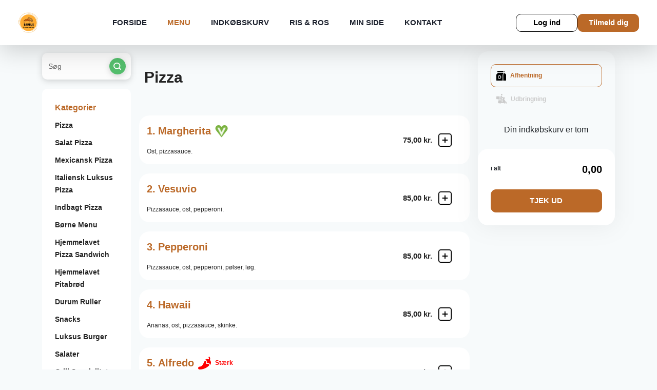

--- FILE ---
content_type: text/html
request_url: https://bambus-pizza.dk/menu.php?utm_source=epizzeria
body_size: 21208
content:


<!DOCTYPE html>
<html lang="da">

<head>
    <!-- Meta -->
    <meta charset="ISO-8859-1">
    <meta name="viewport" content="width=device-width, initial-scale=1.0, maximum-scale=1.0">
    <meta http-equiv="X-UA-Compatible" content="ie=edge">
    <title>Bambus Pizza - Hedensted - Takeaway Restaurant - Online Bestilling | MENU</title>
    <meta name="description" content="Pizza og mere på menukortet hos Bambus Pizza i Hedensted og når du bestiller på vores hjemmeside, får du mulighed for rabatter."></meta>
<meta name="keywords" content="Pizza Online, Pizza Hedensted, Pizza, Spisested, online bestilling, mad, spiser, spise, spis, online bestilling, Jylland Restaurant, mad bestil mad online, pizzaria Hedensted, Hedensted, Spis Hedensted, Mad Hedensted, Restaurant, restaurant pizzaer, pizzeria, online pizzeria, ePizzera pizzeria, pizzeria, pizza i Hedensted, Web Wap Solutions, Web Solutions, Wap Solutions, eRestaurant, eRestaurant Suite Professional, Pizza Webshop, Pizza Online Butik"></meta>
<meta name="Title" content="Bambus Pizza - Take Away restaurant online - Hedensted"></meta>
<meta name="Abstract" content="Bambus Pizza - Hedensted Spisested Restaurant Hedensted Restaurant Pizza Hedensted Pizzeria Hedensted, Web Wap Solutions - eRestaurant."></meta>
<meta name="Copyright" content="(C) RESTO - eRestaurant"></meta>
<meta name="Author" content="eRestaurant - www.erestaurant.dk"></meta>

<meta name="DC.Title" content="Bambus Pizza Takeaway - Hedensted Pizza og mere på menukortet og når du bestiller på vores hjemmeside, får du mulighed for rabatter"></meta>
<meta name="DC.Description" content="Bambus Pizza Takeaway - Hedensted - Pizza og mere på menukortet hos Bambus Pizza i Hedensted og når du bestiller på vores hjemmeside, får du mulighed for rabatter."></meta>
<meta name="DC.Subject" content="Bambus Pizza Takeaway - Hedensted Pizza og mere på menukortet og når du bestiller på vores hjemmeside, får du mulighed for rabatter."></meta>
<meta name="DC.Creator" content="eRestaurant RESTO - http://erestaurant.dk"></meta>
<meta name="DC.Publisher" content="eRestaurant RESTO - http://erestaurant.dk"></meta>
<meta name="DC.Date" content="2007-11-01"></meta>
<meta name="DC.Language" content="da"></meta>

<!-- Bing auth -->
<meta name="msvalidate.01" content="D1C3D2ECFFF1FFB903CAB31ECD3012F8" />

<!-- Favicon -->
<link rel="apple-touch-icon" sizes="180x180" href="template/yilmaz2022/images/favicon/apple-touch-icon.png">
<link rel="icon" type="image/png" sizes="32x32" href="template/yilmaz2022/images/favicon/favicon-32x32.png">
<link rel="icon" type="image/png" sizes="16x16" href="template/yilmaz2022/images/favicon/favicon-16x16.png">
<link rel="manifest" href="template/yilmaz2022/images/favicon/site.webmanifest">
<link rel="canonical" href="https://bambus-pizza.dk" />
<!-- Favicon End -->


<meta property="og:url"           content="https://bambus-pizza.dk" />
<meta property="og:type"          content="website" />
<meta property="og:title"         content="Bambus Pizza" />
<meta property="og:description"   content="Bambus Pizza Takeaway i Hedensted" />
<meta property="og:image"         content="https://bambus-pizza.dk/template/yilmaz2022/images/logo.png" />

<meta http-equiv="Content-Language" content="da"></meta>

<meta http-equiv="Cache-Control" content="no-cache">



<meta name="Revisit-After" content="7 Days"></meta>
<meta name="robots" content="noarchive"></meta>
<meta name="googlebot" content="noarchive"></meta>
<meta name="distribution" content="GLOBAL"></meta>
    <!-- Meta End-->

    <!-- Favicon -->
    <link rel="apple-touch-icon" sizes="180x180" href="template/yilmaz2022/images/favicon/apple-touch-icon.png">
    <link rel="icon" type="image/png" sizes="32x32" href="template/yilmaz2022/images/favicon/favicon-32x32.png">
    <link rel="icon" type="image/png" sizes="16x16" href="template/yilmaz2022/images/favicon/favicon-16x16.png">
    <link rel="manifest" href="template/yilmaz2022/images/favicon/site.webmanifest?ver=20250422">
    <!-- Favicon End -->

    <!-- view css and js -->
    
    
    
    <script type="text/javascript">
        window.addEventListener('load', (event) => {
            var _gaq = _gaq || [];
            _gaq.push(['_setAccount', 'UA-56321887-1']);
            _gaq.push(['_setDomainName', 'bambus-pizza.dk']);
            _gaq.push(['_trackPageview']);

            (function() {
                var ga = document.createElement('script'); ga.type = 'text/javascript'; ga.async = true;
                ga.src = ('https:' == document.location.protocol ? 'https://ssl' : 'http://www') + '.google-analytics.com/ga.js';
                var s = document.getElementsByTagName('script')[0]; s.parentNode.insertBefore(ga, s);
            })();
        })
    </script>





    <!-- Links -->
    <link href="https://fonts.googleapis.com/css2?family=Inter:wght@100;200;300;400;500;600;700;800;900&display=swap"
          rel="stylesheet">
    <link href="https://cdn.jsdelivr.net/npm/bootstrap@5.1.1/dist/css/bootstrap.min.css?ver=20250422" rel="stylesheet"
          integrity="sha384-F3w7mX95PdgyTmZZMECAngseQB83DfGTowi0iMjiWaeVhAn4FJkqJByhZMI3AhiU" crossorigin="anonymous">
    <link href="https://maxcdn.bootstrapcdn.com/font-awesome/4.7.0/css/font-awesome.min.css?ver=20250422" rel="stylesheet">
    <link href="https://cdnjs.cloudflare.com/ajax/libs/animate.css/3.7.2/animate.min.css?ver=20250422" rel="stylesheet">
    <link href="https://cdnjs.cloudflare.com/ajax/libs/intl-tel-input/17.0.8/css/intlTelInput.min.css?ver=20250422" rel="stylesheet">
    <link rel="stylesheet" type="text/css" href="views/desktop-yilmaz2022/js/jquery/ext/timepicker-0.3.3/jquery.ui.timepicker.css?ver=0.3.3" />
    <link href="views/desktop-yilmaz2022/css/lightbox.min.css?ver=20250422" rel="stylesheet">
    
    
    

    <link href="views/desktop-yilmaz2022/css/semantic/calendar.css?ver=20250422" media="print" onload="this.media='all'">

    <link href="views/desktop-yilmaz2022/css/main.css?ver=20250422" rel="stylesheet">
        <link href="views/desktop-yilmaz2022/css/erestaurant.css?ver=20250422" rel="stylesheet">
    <link href="template/yilmaz2022/css/shop.css?ver=20250422-" rel="stylesheet">
    <!-- Links End -->

    </head>

<body itemscope itemtype="https://schema.org/Restaurant">


<div id="fb-root"></div>
<script async defer crossorigin="anonymous" src="https://connect.facebook.net/en_US/sdk.js#xfbml=1&version=v20.0" nonce="xzAI1SFD"></script>



<!-- Header -->
<header>
    <a href="index.php" class="logo">
        <img itemprop="image" src="template/yilmaz2022/images/logo.png" alt="Logo" title="Bambus Pizza" fetchpriority="high">
    </a>

    <nav>
    <ul class="menu">
                                                        <li id="index-menu-item" class="top-menu-item menu-index">
                                                    <a href="forside" title="Forside" rel="canonical">Forside</a>
                                            </li>
                                                                                    <li id="menu-menu-item" class="top-menu-item menu-menu active">
                                                    <a href="menu" title="Menu" rel="canonical">Menu</a>
                                            </li>
                                                                                    <li id="cart-menu-item" class="top-menu-item menu-cart">
                                                    <a href="kurv" title="Indkøbskurv" rel="canonical">Indkøbskurv</a>
                                            </li>
                                                                                                        <li id="review-menu-item" class="top-menu-item menu-review">
                                                    <a href="risogros" title="Ris & Ros" rel="canonical">Ris & Ros</a>
                                            </li>
                                                                                                        <li id="mypage-menu-item" class="top-menu-item menu-mypage">
                                                    <a href="minside" title="Min Side" rel="canonical">Min Side</a>
                                            </li>
                                                                                    <li id="contact-menu-item" class="top-menu-item menu-contact">
                                                    <a href="kontakt" title="Kontakt" rel="canonical">Kontakt</a>
                                            </li>
                                                                            
        <!--
                <li id="index-menu-item" class="active top-menu-item"><a href="forside" title="Forside" rel="canonical">FORSIDE</a></li>
                <li id="menu-menu-item" class="top-menu-item"><a href="menu" title="Menu" rel="canonical">MENU</a></li>
                <li id="cart-menu-item" class="top-menu-item"><a href="kurv" title="Indkøbskurv">INDKØBSKURV</a></li>
                <li id="review-menu-item" class="top-menu-item"><a href="risogros" title="Ris og Ros">RIS & ROS</a></li>
                <li id="mypage-menu-item" class="top-menu-item"><a href="minside" title="Min Side">MIN SIDE</a></li>
                <li id="contact-menu-item" class="top-menu-item"><a href="kontakt" title="Kontakt os" rel="canonical">KONTAKT</a></li>

                                                                                                                                                                                                                                                                                                                                                                                                                                                                                            
                -->
    </ul>
    <a href="#" class="menu-trigger">
        <span></span>
        <span></span>
        <span></span>
    </a>
</nav>
<div class="actions">
            <a href="#" title="Log Ind" class="login-btn button-style-01 hover01" style="--bg-color: #fff; --color: #1C212D; --border-color:#1C212D; --height: 35px; --width: 120px;" data-bs-toggle="modal" data-bs-target="#modalLogin">Log ind</a>
        <a href="#" title="Tilmeld dig" class="register-btn button-style-01 hover01" style="--bg-color: #55BE6D; --color: #fff; --border-color:#55BE6D ; --height: 35px; --width: 120px;" data-bs-toggle="modal" data-bs-target="#modalRegistration">Tilmeld dig</a>
    </div>
</header>
<!-- Header End -->
    
    <section id="style1" class="menu-page menuid-4" itemscope itemprop="hasMenu" itemtype="http://schema.org/Menu">
        <div class="container">
            <div class="row">
                <div class="col-xl-2 col-lg-12">
    <div class="search">
        <input type="text" name="search" id="search-menu-input" placeholder="Søg" onkeyup="search.menuSearchChange(this);"/>
        <div class="icon">
            <img src="views/desktop-yilmaz2022/images/icons/search.svg" alt="search" onclick="search.menuSearch();" id="product-search-icon">
        </div>
    </div>

    <div class="menu-list">
        <div class="head">Kategorier</div>
        <ul>
                            <li><a href="#category-34">Pizza</a></li>
                            <li><a href="#category-35">Salat Pizza</a></li>
                            <li><a href="#category-36"> Mexicansk Pizza</a></li>
                            <li><a href="#category-37"> Italiensk Luksus Pizza</a></li>
                            <li><a href="#category-38"> Indbagt Pizza</a></li>
                            <li><a href="#category-39"> Børne Menu</a></li>
                            <li><a href="#category-40">Hjemmelavet Pizza Sandwich</a></li>
                            <li><a href="#category-41"> Hjemmelavet Pitabrød</a></li>
                            <li><a href="#category-42">Durum Ruller</a></li>
                            <li><a href="#category-43">Snacks</a></li>
                            <li><a href="#category-47">Luksus Burger</a></li>
                            <li><a href="#category-48">Salater</a></li>
                            <li><a href="#category-49"> Grill Specialiteter</a></li>
                            <li><a href="#category-44">Pastaretter</a></li>
                            <li><a href="#category-45"> A La Carte</a></li>
                            <li><a href="#category-46">Drikkevarer</a></li>
            
        </ul>
    </div>
</div>

                <div class="col-xl-7 col-lg-8">
                    <ul class="head-mid-time" style="display: none">
    <li><img src="views/desktop-yilmaz2022/images/materials/house.svg" alt="house">Levering mellem <strong>11:00 - 21:20</strong>
    </li>
    <li><img src="views/desktop-yilmaz2022/images/materials/time-left.svg" alt="deliverytime"> Leveringstid <strong>24 - 36 min.</strong>
    </li>
</ul>

<div id="custom-header"></div>
                    


                    <div>
                        <div class="menu-cart-list">
                                                        <div class="page-section category-wrapper menuid-4" id="category-34" itemscope itemprop="hasMenuSection" itemtype="http://schema.org/MenuSection">
                                <div class="menu-title">
                                    <h2 itemprop="name">
                                        Pizza
                                                                            </h2>
                                    <p itemprop="description"><p><img alt="" src="https://bambus-pizza.dk/uploads/image/Sk%C3%A6rmbillede%202025-04-15%20003638.png" style="height:300px; width:500px" /></p>
</p>
                                </div>
                                                                    <div class="product-wrapper  card-01 product-228" data-category-id="34" data-id="228" data-product-unavailable="1" data-unavailable="">
                                        <div class="card-info" itemscope itemprop="hasMenuItem" itemtype="http://schema.org/MenuItem">
                                            <div class="text">
                                                <div class="name product-name" itemprop="name">
                                                    <span class="product-menu-number">1.</span> Margherita

                                                                                                                                                            
                                                                                                                                                                                                                <div class="tag" style="--tag-color:#EFC148;">
                                                        <img src="views/desktop-yilmaz2022/images/materials/vegi.png" alt="vegi" />
                                                    </div>
                                                                                                                                                        </div>
                                                <p class="product-toppings" itemprop="menuAddOn">
                                                                                                                                                            <span class="first-product-topping product-topping">Ost,</span>
                                                                                                                                                                                                                <span class="last-product-topping product-topping">Pizzasauce.</span>
                                                                                                        
                                                </p>
                                                <p itemprop="nutrition"></p>
                                            </div>
                                                                                        <div class="add-btn">
                                                <div class="price">
                                                    <span >
                                                                                                                75,00 kr.
                                                    </span>
                                                </div>
                                                                                                <a href="javascript:void(0);" class="add-plus" onclick="javascript:menu.openProductDetailsDialog(228);">
                                                                                                            <img src="views/desktop-yilmaz2022/images/materials/add-plus.svg" alt="add">
                                                                                                    </a>
                                                                                            </div>
                                                                                    </div>
                                        <a href="javascript:void(0);" class="picture">
                                            
                                        </a>
                                    </div>
                                                                    <div class="product-wrapper  card-01 product-229" data-category-id="34" data-id="229" data-product-unavailable="1" data-unavailable="">
                                        <div class="card-info" itemscope itemprop="hasMenuItem" itemtype="http://schema.org/MenuItem">
                                            <div class="text">
                                                <div class="name product-name" itemprop="name">
                                                    <span class="product-menu-number">2.</span> Vesuvio

                                                                                                                                                            
                                                                                                                                                                                                                                                                </div>
                                                <p class="product-toppings" itemprop="menuAddOn">
                                                                                                                                                            <span class="first-product-topping product-topping">Pizzasauce,</span>
                                                                                                                                                                                                                <span class="product-topping">Ost,</span>
                                                                                                                                                                                                                <span class="last-product-topping product-topping">Pepperoni.</span>
                                                                                                        
                                                </p>
                                                <p itemprop="nutrition"></p>
                                            </div>
                                                                                        <div class="add-btn">
                                                <div class="price">
                                                    <span >
                                                                                                                85,00 kr.
                                                    </span>
                                                </div>
                                                                                                <a href="javascript:void(0);" class="add-plus" onclick="javascript:menu.openProductDetailsDialog(229);">
                                                                                                            <img src="views/desktop-yilmaz2022/images/materials/add-plus.svg" alt="add">
                                                                                                    </a>
                                                                                            </div>
                                                                                    </div>
                                        <a href="javascript:void(0);" class="picture">
                                            
                                        </a>
                                    </div>
                                                                    <div class="product-wrapper  card-01 product-230" data-category-id="34" data-id="230" data-product-unavailable="1" data-unavailable="">
                                        <div class="card-info" itemscope itemprop="hasMenuItem" itemtype="http://schema.org/MenuItem">
                                            <div class="text">
                                                <div class="name product-name" itemprop="name">
                                                    <span class="product-menu-number">3.</span> Pepperoni

                                                                                                                                                            
                                                                                                                                                                                                                                                                </div>
                                                <p class="product-toppings" itemprop="menuAddOn">
                                                                                                                                                            <span class="first-product-topping product-topping">Pizzasauce,</span>
                                                                                                                                                                                                                <span class="product-topping">Ost,</span>
                                                                                                                                                                                                                <span class="product-topping">Pepperoni,</span>
                                                                                                                                                                                                                <span class="product-topping">Pølser,</span>
                                                                                                                                                                                                                <span class="last-product-topping product-topping">Løg.</span>
                                                                                                        
                                                </p>
                                                <p itemprop="nutrition"></p>
                                            </div>
                                                                                        <div class="add-btn">
                                                <div class="price">
                                                    <span >
                                                                                                                85,00 kr.
                                                    </span>
                                                </div>
                                                                                                <a href="javascript:void(0);" class="add-plus" onclick="javascript:menu.openProductDetailsDialog(230);">
                                                                                                            <img src="views/desktop-yilmaz2022/images/materials/add-plus.svg" alt="add">
                                                                                                    </a>
                                                                                            </div>
                                                                                    </div>
                                        <a href="javascript:void(0);" class="picture">
                                            
                                        </a>
                                    </div>
                                                                    <div class="product-wrapper  card-01 product-231" data-category-id="34" data-id="231" data-product-unavailable="1" data-unavailable="">
                                        <div class="card-info" itemscope itemprop="hasMenuItem" itemtype="http://schema.org/MenuItem">
                                            <div class="text">
                                                <div class="name product-name" itemprop="name">
                                                    <span class="product-menu-number">4.</span> Hawaii

                                                                                                                                                            
                                                                                                                                                                                                                                                                </div>
                                                <p class="product-toppings" itemprop="menuAddOn">
                                                                                                                                                            <span class="first-product-topping product-topping">Ananas,</span>
                                                                                                                                                                                                                <span class="product-topping">Ost,</span>
                                                                                                                                                                                                                <span class="product-topping">Pizzasauce,</span>
                                                                                                                                                                                                                <span class="last-product-topping product-topping">Skinke.</span>
                                                                                                        
                                                </p>
                                                <p itemprop="nutrition"></p>
                                            </div>
                                                                                        <div class="add-btn">
                                                <div class="price">
                                                    <span >
                                                                                                                85,00 kr.
                                                    </span>
                                                </div>
                                                                                                <a href="javascript:void(0);" class="add-plus" onclick="javascript:menu.openProductDetailsDialog(231);">
                                                                                                            <img src="views/desktop-yilmaz2022/images/materials/add-plus.svg" alt="add">
                                                                                                    </a>
                                                                                            </div>
                                                                                    </div>
                                        <a href="javascript:void(0);" class="picture">
                                            
                                        </a>
                                    </div>
                                                                    <div class="product-wrapper  card-01 product-232" data-category-id="34" data-id="232" data-product-unavailable="1" data-unavailable="">
                                        <div class="card-info" itemscope itemprop="hasMenuItem" itemtype="http://schema.org/MenuItem">
                                            <div class="text">
                                                <div class="name product-name" itemprop="name">
                                                    <span class="product-menu-number">5.</span> Alfredo

                                                                                                                                                            
                                                                                                                                                            <div class="tag" style="--tag-color:#ff0000;">
                                                        <img src="views/desktop-yilmaz2022/images/materials/pepper-hot-solid.svg" alt="hot" /> Stærk
                                                    </div>
                                                                                                                                                                                                            </div>
                                                <p class="product-toppings" itemprop="menuAddOn">
                                                                                                                                                            <span class="first-product-topping product-topping">Pizzasauce,</span>
                                                                                                                                                                                                                <span class="product-topping">Ost,</span>
                                                                                                                                                                                                                <span class="product-topping">Pepperoni,</span>
                                                                                                                                                                                                                <span class="product-topping">Kebab,</span>
                                                                                                                                                                                                                <span class="product-topping">Løg,</span>
                                                                                                                                                                                                                <span class="last-product-topping product-topping">Jalapenos.</span>
                                                                                                        
                                                </p>
                                                <p itemprop="nutrition"></p>
                                            </div>
                                                                                        <div class="add-btn">
                                                <div class="price">
                                                    <span >
                                                                                                                85,00 kr.
                                                    </span>
                                                </div>
                                                                                                <a href="javascript:void(0);" class="add-plus" onclick="javascript:menu.openProductDetailsDialog(232);">
                                                                                                            <img src="views/desktop-yilmaz2022/images/materials/add-plus.svg" alt="add">
                                                                                                    </a>
                                                                                            </div>
                                                                                    </div>
                                        <a href="javascript:void(0);" class="picture">
                                            
                                        </a>
                                    </div>
                                                                    <div class="product-wrapper  card-01 product-233" data-category-id="34" data-id="233" data-product-unavailable="1" data-unavailable="">
                                        <div class="card-info" itemscope itemprop="hasMenuItem" itemtype="http://schema.org/MenuItem">
                                            <div class="text">
                                                <div class="name product-name" itemprop="name">
                                                    <span class="product-menu-number">6.</span> Genova

                                                                                                                                                            
                                                                                                                                                                                                                                                                </div>
                                                <p class="product-toppings" itemprop="menuAddOn">
                                                                                                                                                            <span class="first-product-topping product-topping">Pizzasauce,</span>
                                                                                                                                                                                                                <span class="product-topping">Ost,</span>
                                                                                                                                                                                                                <span class="product-topping">Skinke,</span>
                                                                                                                                                                                                                <span class="last-product-topping product-topping">Champignon.</span>
                                                                                                        
                                                </p>
                                                <p itemprop="nutrition"></p>
                                            </div>
                                                                                        <div class="add-btn">
                                                <div class="price">
                                                    <span >
                                                                                                                85,00 kr.
                                                    </span>
                                                </div>
                                                                                                <a href="javascript:void(0);" class="add-plus" onclick="javascript:menu.openProductDetailsDialog(233);">
                                                                                                            <img src="views/desktop-yilmaz2022/images/materials/add-plus.svg" alt="add">
                                                                                                    </a>
                                                                                            </div>
                                                                                    </div>
                                        <a href="javascript:void(0);" class="picture">
                                            
                                        </a>
                                    </div>
                                                                    <div class="product-wrapper  card-01 product-234" data-category-id="34" data-id="234" data-product-unavailable="1" data-unavailable="">
                                        <div class="card-info" itemscope itemprop="hasMenuItem" itemtype="http://schema.org/MenuItem">
                                            <div class="text">
                                                <div class="name product-name" itemprop="name">
                                                    <span class="product-menu-number">7.</span> Roma

                                                                                                                                                            
                                                                                                                                                                                                                                                                </div>
                                                <p class="product-toppings" itemprop="menuAddOn">
                                                                                                                                                            <span class="first-product-topping product-topping">Pizzasauce,</span>
                                                                                                                                                                                                                <span class="product-topping">Ost,</span>
                                                                                                                                                                                                                <span class="product-topping">Skinke,</span>
                                                                                                                                                                                                                <span class="product-topping">Pølser,</span>
                                                                                                                                                                                                                <span class="last-product-topping product-topping">Bacon.</span>
                                                                                                        
                                                </p>
                                                <p itemprop="nutrition"></p>
                                            </div>
                                                                                        <div class="add-btn">
                                                <div class="price">
                                                    <span >
                                                                                                                85,00 kr.
                                                    </span>
                                                </div>
                                                                                                <a href="javascript:void(0);" class="add-plus" onclick="javascript:menu.openProductDetailsDialog(234);">
                                                                                                            <img src="views/desktop-yilmaz2022/images/materials/add-plus.svg" alt="add">
                                                                                                    </a>
                                                                                            </div>
                                                                                    </div>
                                        <a href="javascript:void(0);" class="picture">
                                            
                                        </a>
                                    </div>
                                                                    <div class="product-wrapper  card-01 product-235" data-category-id="34" data-id="235" data-product-unavailable="1" data-unavailable="">
                                        <div class="card-info" itemscope itemprop="hasMenuItem" itemtype="http://schema.org/MenuItem">
                                            <div class="text">
                                                <div class="name product-name" itemprop="name">
                                                    <span class="product-menu-number">8.</span> Mama Mia

                                                                                                                                                            
                                                                                                                                                                                                                                                                </div>
                                                <p class="product-toppings" itemprop="menuAddOn">
                                                                                                                                                            <span class="first-product-topping product-topping">Pizzasauce,</span>
                                                                                                                                                                                                                <span class="product-topping">Ost,</span>
                                                                                                                                                                                                                <span class="product-topping">Skinke,</span>
                                                                                                                                                                                                                <span class="last-product-topping product-topping">Pepperoni.</span>
                                                                                                        
                                                </p>
                                                <p itemprop="nutrition"></p>
                                            </div>
                                                                                        <div class="add-btn">
                                                <div class="price">
                                                    <span >
                                                                                                                85,00 kr.
                                                    </span>
                                                </div>
                                                                                                <a href="javascript:void(0);" class="add-plus" onclick="javascript:menu.openProductDetailsDialog(235);">
                                                                                                            <img src="views/desktop-yilmaz2022/images/materials/add-plus.svg" alt="add">
                                                                                                    </a>
                                                                                            </div>
                                                                                    </div>
                                        <a href="javascript:void(0);" class="picture">
                                            
                                        </a>
                                    </div>
                                                                    <div class="product-wrapper  card-01 product-236" data-category-id="34" data-id="236" data-product-unavailable="1" data-unavailable="">
                                        <div class="card-info" itemscope itemprop="hasMenuItem" itemtype="http://schema.org/MenuItem">
                                            <div class="text">
                                                <div class="name product-name" itemprop="name">
                                                    <span class="product-menu-number">9.</span>  Apollo

                                                                                                                                                            
                                                                                                                                                                                                                                                                </div>
                                                <p class="product-toppings" itemprop="menuAddOn">
                                                                                                                                                            <span class="first-product-topping product-topping">Champignon,</span>
                                                                                                                                                                                                                <span class="product-topping">Ost,</span>
                                                                                                                                                                                                                <span class="product-topping">Pizzasauce,</span>
                                                                                                                                                                                                                <span class="last-product-topping product-topping">Skinke.</span>
                                                                                                        
                                                </p>
                                                <p itemprop="nutrition"></p>
                                            </div>
                                                                                        <div class="add-btn">
                                                <div class="price">
                                                    <span >
                                                                                                                85,00 kr.
                                                    </span>
                                                </div>
                                                                                                <a href="javascript:void(0);" class="add-plus" onclick="javascript:menu.openProductDetailsDialog(236);">
                                                                                                            <img src="views/desktop-yilmaz2022/images/materials/add-plus.svg" alt="add">
                                                                                                    </a>
                                                                                            </div>
                                                                                    </div>
                                        <a href="javascript:void(0);" class="picture">
                                            
                                        </a>
                                    </div>
                                                                    <div class="product-wrapper  card-01 product-237" data-category-id="34" data-id="237" data-product-unavailable="1" data-unavailable="">
                                        <div class="card-info" itemscope itemprop="hasMenuItem" itemtype="http://schema.org/MenuItem">
                                            <div class="text">
                                                <div class="name product-name" itemprop="name">
                                                    <span class="product-menu-number">10.</span> Fiorentia

                                                                                                                                                            
                                                                                                                                                            <div class="tag" style="--tag-color:#ff0000;">
                                                        <img src="views/desktop-yilmaz2022/images/materials/pepper-hot-solid.svg" alt="hot" /> Stærk
                                                    </div>
                                                                                                                                                                                                            </div>
                                                <p class="product-toppings" itemprop="menuAddOn">
                                                                                                                                                            <span class="first-product-topping product-topping">Pizzasauce,</span>
                                                                                                                                                                                                                <span class="product-topping">Ost,</span>
                                                                                                                                                                                                                <span class="product-topping">Kebab,</span>
                                                                                                                                                                                                                <span class="product-topping">Champignon,</span>
                                                                                                                                                                                                                <span class="product-topping">Dressing,</span>
                                                                                                                                                                                                                <span class="last-product-topping product-topping">Chilli.</span>
                                                                                                        
                                                </p>
                                                <p itemprop="nutrition"></p>
                                            </div>
                                                                                        <div class="add-btn">
                                                <div class="price">
                                                    <span >
                                                                                                                85,00 kr.
                                                    </span>
                                                </div>
                                                                                                <a href="javascript:void(0);" class="add-plus" onclick="javascript:menu.openProductDetailsDialog(237);">
                                                                                                            <img src="views/desktop-yilmaz2022/images/materials/add-plus.svg" alt="add">
                                                                                                    </a>
                                                                                            </div>
                                                                                    </div>
                                        <a href="javascript:void(0);" class="picture">
                                            
                                        </a>
                                    </div>
                                                                    <div class="product-wrapper  card-01 product-238" data-category-id="34" data-id="238" data-product-unavailable="1" data-unavailable="">
                                        <div class="card-info" itemscope itemprop="hasMenuItem" itemtype="http://schema.org/MenuItem">
                                            <div class="text">
                                                <div class="name product-name" itemprop="name">
                                                    <span class="product-menu-number">11.</span> Torino

                                                                                                                                                            
                                                                                                        <div class="tag" style="--tag-color:#EFC148;">
                                                        <img src="views/desktop-yilmaz2022/images/materials/favorite.svg" alt="favourite" /> Populært
                                                    </div>
                                                                                                                                                                                                                                                                </div>
                                                <p class="product-toppings" itemprop="menuAddOn">
                                                                                                                                                            <span class="first-product-topping product-topping">Pizzasauce,</span>
                                                                                                                                                                                                                <span class="product-topping">Ost,</span>
                                                                                                                                                                                                                <span class="product-topping">Oksekød,</span>
                                                                                                                                                                                                                <span class="product-topping">Pepperoni,</span>
                                                                                                                                                                                                                <span class="last-product-topping product-topping">Løg.</span>
                                                                                                        
                                                </p>
                                                <p itemprop="nutrition"></p>
                                            </div>
                                                                                        <div class="add-btn">
                                                <div class="price">
                                                    <span >
                                                                                                                85,00 kr.
                                                    </span>
                                                </div>
                                                                                                <a href="javascript:void(0);" class="add-plus" onclick="javascript:menu.openProductDetailsDialog(238);">
                                                                                                            <img src="views/desktop-yilmaz2022/images/materials/add-plus.svg" alt="add">
                                                                                                    </a>
                                                                                            </div>
                                                                                    </div>
                                        <a href="javascript:void(0);" class="picture">
                                            
                                        </a>
                                    </div>
                                                                    <div class="product-wrapper  card-01 product-239" data-category-id="34" data-id="239" data-product-unavailable="1" data-unavailable="">
                                        <div class="card-info" itemscope itemprop="hasMenuItem" itemtype="http://schema.org/MenuItem">
                                            <div class="text">
                                                <div class="name product-name" itemprop="name">
                                                    <span class="product-menu-number">12.</span> Frutti di Mare

                                                                                                                                                            
                                                                                                                                                                                                                                                                </div>
                                                <p class="product-toppings" itemprop="menuAddOn">
                                                                                                                                                            <span class="first-product-topping product-topping">Pizzasauce,</span>
                                                                                                                                                                                                                <span class="product-topping">Ost,</span>
                                                                                                                                                                                                                <span class="product-topping">Kebab,</span>
                                                                                                                                                                                                                <span class="product-topping">Champignon,</span>
                                                                                                                                                                                                                <span class="product-topping">Paprika,</span>
                                                                                                                                                                                                                <span class="last-product-topping product-topping">Gorgonzola.</span>
                                                                                                        
                                                </p>
                                                <p itemprop="nutrition"></p>
                                            </div>
                                                                                        <div class="add-btn">
                                                <div class="price">
                                                    <span >
                                                                                                                90,00 kr.
                                                    </span>
                                                </div>
                                                                                                <a href="javascript:void(0);" class="add-plus" onclick="javascript:menu.openProductDetailsDialog(239);">
                                                                                                            <img src="views/desktop-yilmaz2022/images/materials/add-plus.svg" alt="add">
                                                                                                    </a>
                                                                                            </div>
                                                                                    </div>
                                        <a href="javascript:void(0);" class="picture">
                                            
                                        </a>
                                    </div>
                                                                    <div class="product-wrapper  card-01 product-240" data-category-id="34" data-id="240" data-product-unavailable="1" data-unavailable="">
                                        <div class="card-info" itemscope itemprop="hasMenuItem" itemtype="http://schema.org/MenuItem">
                                            <div class="text">
                                                <div class="name product-name" itemprop="name">
                                                    <span class="product-menu-number">13.</span> Al Pollo

                                                                                                                                                            
                                                                                                                                                                                                                                                                </div>
                                                <p class="product-toppings" itemprop="menuAddOn">
                                                                                                                                                            <span class="first-product-topping product-topping">Pizzasauce,</span>
                                                                                                                                                                                                                <span class="product-topping">Ost,</span>
                                                                                                                                                                                                                <span class="product-topping">Kylling,</span>
                                                                                                                                                                                                                <span class="product-topping">Pølser,</span>
                                                                                                                                                                                                                <span class="product-topping">Bacon,</span>
                                                                                                                                                                                                                <span class="last-product-topping product-topping">Løg.</span>
                                                                                                        
                                                </p>
                                                <p itemprop="nutrition"></p>
                                            </div>
                                                                                        <div class="add-btn">
                                                <div class="price">
                                                    <span >
                                                                                                                85,00 kr.
                                                    </span>
                                                </div>
                                                                                                <a href="javascript:void(0);" class="add-plus" onclick="javascript:menu.openProductDetailsDialog(240);">
                                                                                                            <img src="views/desktop-yilmaz2022/images/materials/add-plus.svg" alt="add">
                                                                                                    </a>
                                                                                            </div>
                                                                                    </div>
                                        <a href="javascript:void(0);" class="picture">
                                            
                                        </a>
                                    </div>
                                                                    <div class="product-wrapper  card-01 product-241" data-category-id="34" data-id="241" data-product-unavailable="1" data-unavailable="">
                                        <div class="card-info" itemscope itemprop="hasMenuItem" itemtype="http://schema.org/MenuItem">
                                            <div class="text">
                                                <div class="name product-name" itemprop="name">
                                                    <span class="product-menu-number">14.</span> Sicilia

                                                                                                                                                            
                                                                                                                                                                                                                <div class="tag" style="--tag-color:#EFC148;">
                                                        <img src="views/desktop-yilmaz2022/images/materials/vegi.png" alt="vegi" />
                                                    </div>
                                                                                                                                                        </div>
                                                <p class="product-toppings" itemprop="menuAddOn">
                                                                                                                                                            <span class="first-product-topping product-topping">Pizzasauce,</span>
                                                                                                                                                                                                                <span class="product-topping">Ost,</span>
                                                                                                                                                                                                                <span class="product-topping">Kebab,</span>
                                                                                                                                                                                                                <span class="product-topping">Pepperoni,</span>
                                                                                                                                                                                                                <span class="product-topping">Tomatskiver,</span>
                                                                                                                                                                                                                <span class="last-product-topping product-topping">Løg.</span>
                                                                                                        
                                                </p>
                                                <p itemprop="nutrition"></p>
                                            </div>
                                                                                        <div class="add-btn">
                                                <div class="price">
                                                    <span >
                                                                                                                90,00 kr.
                                                    </span>
                                                </div>
                                                                                                <a href="javascript:void(0);" class="add-plus" onclick="javascript:menu.openProductDetailsDialog(241);">
                                                                                                            <img src="views/desktop-yilmaz2022/images/materials/add-plus.svg" alt="add">
                                                                                                    </a>
                                                                                            </div>
                                                                                    </div>
                                        <a href="javascript:void(0);" class="picture">
                                            
                                        </a>
                                    </div>
                                                                    <div class="product-wrapper  card-01 product-242" data-category-id="34" data-id="242" data-product-unavailable="1" data-unavailable="">
                                        <div class="card-info" itemscope itemprop="hasMenuItem" itemtype="http://schema.org/MenuItem">
                                            <div class="text">
                                                <div class="name product-name" itemprop="name">
                                                    <span class="product-menu-number">15.</span> Bolognese

                                                                                                                                                            
                                                                                                                                                                                                                <div class="tag" style="--tag-color:#EFC148;">
                                                        <img src="views/desktop-yilmaz2022/images/materials/vegi.png" alt="vegi" />
                                                    </div>
                                                                                                                                                        </div>
                                                <p class="product-toppings" itemprop="menuAddOn">
                                                                                                                                                            <span class="first-product-topping product-topping">Pizzasauce,</span>
                                                                                                                                                                                                                <span class="product-topping">Ost,</span>
                                                                                                                                                                                                                <span class="product-topping">Oksekød,</span>
                                                                                                                                                                                                                <span class="product-topping">Skinke,</span>
                                                                                                                                                                                                                <span class="product-topping">Pølser,</span>
                                                                                                                                                                                                                <span class="last-product-topping product-topping">Bacon.</span>
                                                                                                        
                                                </p>
                                                <p itemprop="nutrition"></p>
                                            </div>
                                                                                        <div class="add-btn">
                                                <div class="price">
                                                    <span >
                                                                                                                90,00 kr.
                                                    </span>
                                                </div>
                                                                                                <a href="javascript:void(0);" class="add-plus" onclick="javascript:menu.openProductDetailsDialog(242);">
                                                                                                            <img src="views/desktop-yilmaz2022/images/materials/add-plus.svg" alt="add">
                                                                                                    </a>
                                                                                            </div>
                                                                                    </div>
                                        <a href="javascript:void(0);" class="picture">
                                            
                                        </a>
                                    </div>
                                                                    <div class="product-wrapper  card-01 product-243" data-category-id="34" data-id="243" data-product-unavailable="1" data-unavailable="">
                                        <div class="card-info" itemscope itemprop="hasMenuItem" itemtype="http://schema.org/MenuItem">
                                            <div class="text">
                                                <div class="name product-name" itemprop="name">
                                                    <span class="product-menu-number">16.</span> Palermo

                                                                                                                                                            
                                                                                                                                                                                                                                                                </div>
                                                <p class="product-toppings" itemprop="menuAddOn">
                                                                                                                                                            <span class="first-product-topping product-topping">Pizzasauce,</span>
                                                                                                                                                                                                                <span class="product-topping">Ost,</span>
                                                                                                                                                                                                                <span class="product-topping">Kebab,</span>
                                                                                                                                                                                                                <span class="product-topping">Pølser,</span>
                                                                                                                                                                                                                <span class="product-topping">Pepperoni,</span>
                                                                                                                                                                                                                <span class="last-product-topping product-topping">Bacon.</span>
                                                                                                        
                                                </p>
                                                <p itemprop="nutrition"></p>
                                            </div>
                                                                                        <div class="add-btn">
                                                <div class="price">
                                                    <span >
                                                                                                                90,00 kr.
                                                    </span>
                                                </div>
                                                                                                <a href="javascript:void(0);" class="add-plus" onclick="javascript:menu.openProductDetailsDialog(243);">
                                                                                                            <img src="views/desktop-yilmaz2022/images/materials/add-plus.svg" alt="add">
                                                                                                    </a>
                                                                                            </div>
                                                                                    </div>
                                        <a href="javascript:void(0);" class="picture">
                                            
                                        </a>
                                    </div>
                                                                    <div class="product-wrapper  card-01 product-244" data-category-id="34" data-id="244" data-product-unavailable="1" data-unavailable="">
                                        <div class="card-info" itemscope itemprop="hasMenuItem" itemtype="http://schema.org/MenuItem">
                                            <div class="text">
                                                <div class="name product-name" itemprop="name">
                                                    <span class="product-menu-number">17.</span> Bambus

                                                                                                                                                            
                                                                                                                                                                                                                                                                </div>
                                                <p class="product-toppings" itemprop="menuAddOn">
                                                                                                                                                            <span class="first-product-topping product-topping">Pizzasauce,</span>
                                                                                                                                                                                                                <span class="product-topping">Ost,</span>
                                                                                                                                                                                                                <span class="product-topping">Kebab,</span>
                                                                                                                                                                                                                <span class="product-topping">Oksekød,</span>
                                                                                                                                                                                                                <span class="product-topping">Skinke,</span>
                                                                                                                                                                                                                <span class="product-topping">Pølser,</span>
                                                                                                                                                                                                                <span class="product-topping">Pepperoni,</span>
                                                                                                                                                                                                                <span class="last-product-topping product-topping">Bacon.</span>
                                                                                                        
                                                </p>
                                                <p itemprop="nutrition"></p>
                                            </div>
                                                                                        <div class="add-btn">
                                                <div class="price">
                                                    <span >
                                                                                                                100,00 kr.
                                                    </span>
                                                </div>
                                                                                                <a href="javascript:void(0);" class="add-plus" onclick="javascript:menu.openProductDetailsDialog(244);">
                                                                                                            <img src="views/desktop-yilmaz2022/images/materials/add-plus.svg" alt="add">
                                                                                                    </a>
                                                                                            </div>
                                                                                    </div>
                                        <a href="javascript:void(0);" class="picture">
                                            
                                        </a>
                                    </div>
                                                                    <div class="product-wrapper  card-01 product-245" data-category-id="34" data-id="245" data-product-unavailable="1" data-unavailable="">
                                        <div class="card-info" itemscope itemprop="hasMenuItem" itemtype="http://schema.org/MenuItem">
                                            <div class="text">
                                                <div class="name product-name" itemprop="name">
                                                    <span class="product-menu-number">18.</span> Milano

                                                                                                                                                            
                                                                                                                                                            <div class="tag" style="--tag-color:#ff0000;">
                                                        <img src="views/desktop-yilmaz2022/images/materials/pepper-hot-solid.svg" alt="hot" /> Stærk
                                                    </div>
                                                                                                                                                                                                            </div>
                                                <p class="product-toppings" itemprop="menuAddOn">
                                                                                                                                                            <span class="first-product-topping product-topping">Pizzasauce,</span>
                                                                                                                                                                                                                <span class="product-topping">Ost,</span>
                                                                                                                                                                                                                <span class="product-topping">Kebab,</span>
                                                                                                                                                                                                                <span class="product-topping">Champignon,</span>
                                                                                                                                                                                                                <span class="product-topping">Løg,</span>
                                                                                                                                                                                                                <span class="product-topping">Pepperoni,</span>
                                                                                                                                                                                                                <span class="last-product-topping product-topping">Bearnaise sauce.</span>
                                                                                                        
                                                </p>
                                                <p itemprop="nutrition"></p>
                                            </div>
                                                                                        <div class="add-btn">
                                                <div class="price">
                                                    <span >
                                                                                                                90,00 kr.
                                                    </span>
                                                </div>
                                                                                                <a href="javascript:void(0);" class="add-plus" onclick="javascript:menu.openProductDetailsDialog(245);">
                                                                                                            <img src="views/desktop-yilmaz2022/images/materials/add-plus.svg" alt="add">
                                                                                                    </a>
                                                                                            </div>
                                                                                    </div>
                                        <a href="javascript:void(0);" class="picture">
                                            
                                        </a>
                                    </div>
                                                                    <div class="product-wrapper  card-01 product-246" data-category-id="34" data-id="246" data-product-unavailable="1" data-unavailable="">
                                        <div class="card-info" itemscope itemprop="hasMenuItem" itemtype="http://schema.org/MenuItem">
                                            <div class="text">
                                                <div class="name product-name" itemprop="name">
                                                    <span class="product-menu-number">19.</span> Bella

                                                                                                                                                            
                                                                                                                                                                                                                                                                </div>
                                                <p class="product-toppings" itemprop="menuAddOn">
                                                                                                                                                            <span class="first-product-topping product-topping">Pizzasauce,</span>
                                                                                                                                                                                                                <span class="product-topping">Ost,</span>
                                                                                                                                                                                                                <span class="product-topping">Skinke,</span>
                                                                                                                                                                                                                <span class="product-topping">Pepperoni,</span>
                                                                                                                                                                                                                <span class="product-topping">Oksekød,</span>
                                                                                                                                                                                                                <span class="last-product-topping product-topping">Bacon.</span>
                                                                                                        
                                                </p>
                                                <p itemprop="nutrition"></p>
                                            </div>
                                                                                        <div class="add-btn">
                                                <div class="price">
                                                    <span >
                                                                                                                90,00 kr.
                                                    </span>
                                                </div>
                                                                                                <a href="javascript:void(0);" class="add-plus" onclick="javascript:menu.openProductDetailsDialog(246);">
                                                                                                            <img src="views/desktop-yilmaz2022/images/materials/add-plus.svg" alt="add">
                                                                                                    </a>
                                                                                            </div>
                                                                                    </div>
                                        <a href="javascript:void(0);" class="picture">
                                            
                                        </a>
                                    </div>
                                                                    <div class="product-wrapper  card-01 product-247" data-category-id="34" data-id="247" data-product-unavailable="1" data-unavailable="">
                                        <div class="card-info" itemscope itemprop="hasMenuItem" itemtype="http://schema.org/MenuItem">
                                            <div class="text">
                                                <div class="name product-name" itemprop="name">
                                                    <span class="product-menu-number">20.</span> Aldo

                                                                                                                                                            
                                                                                                                                                                                                                                                                </div>
                                                <p class="product-toppings" itemprop="menuAddOn">
                                                                                                                                                            <span class="first-product-topping product-topping">Pizzasauce,</span>
                                                                                                                                                                                                                <span class="last-product-topping product-topping">Ost.</span>
                                                                                                        
                                                </p>
                                                <p itemprop="nutrition">Byg selv pizza m.3 toppings</p>
                                            </div>
                                                                                        <div class="add-btn">
                                                <div class="price">
                                                    <span >
                                                                                                                85,00 kr.
                                                    </span>
                                                </div>
                                                                                                <a href="javascript:void(0);" class="add-plus" onclick="javascript:menu.openProductDetailsDialog(247);">
                                                                                                            <img src="views/desktop-yilmaz2022/images/materials/add-plus.svg" alt="add">
                                                                                                    </a>
                                                                                            </div>
                                                                                    </div>
                                        <a href="javascript:void(0);" class="picture">
                                            
                                        </a>
                                    </div>
                                
                            </div>
                                                        <div class="page-section category-wrapper menuid-4" id="category-35" itemscope itemprop="hasMenuSection" itemtype="http://schema.org/MenuSection">
                                <div class="menu-title">
                                    <h2 itemprop="name">
                                        Salat Pizza
                                                                            </h2>
                                    <p itemprop="description"><p><img alt="" src="https://bambus-pizza.dk/uploads/image/Sk%C3%A6rmbillede%202025-04-15%20014935.png" style="height:300px; width:500px" /></p>
</p>
                                </div>
                                                                    <div class="product-wrapper  card-01 product-248" data-category-id="35" data-id="248" data-product-unavailable="1" data-unavailable="">
                                        <div class="card-info" itemscope itemprop="hasMenuItem" itemtype="http://schema.org/MenuItem">
                                            <div class="text">
                                                <div class="name product-name" itemprop="name">
                                                    <span class="product-menu-number">21.</span> Kebab pizza

                                                                                                                                                            
                                                                                                        <div class="tag" style="--tag-color:#EFC148;">
                                                        <img src="views/desktop-yilmaz2022/images/materials/favorite.svg" alt="favourite" /> Populært
                                                    </div>
                                                                                                                                                                                                                                                                </div>
                                                <p class="product-toppings" itemprop="menuAddOn">
                                                                                                                                                            <span class="first-product-topping product-topping">Dressing,</span>
                                                                                                                                                                                                                <span class="product-topping">Kebab,</span>
                                                                                                                                                                                                                <span class="product-topping">Ost,</span>
                                                                                                                                                                                                                <span class="product-topping">Pizzasauce,</span>
                                                                                                                                                                                                                <span class="last-product-topping product-topping">Salat.</span>
                                                                                                        
                                                </p>
                                                <p itemprop="nutrition"></p>
                                            </div>
                                                                                        <div class="add-btn">
                                                <div class="price">
                                                    <span >
                                                                                                                85,00 kr.
                                                    </span>
                                                </div>
                                                                                                <a href="javascript:void(0);" class="add-plus" onclick="javascript:menu.openProductDetailsDialog(248);">
                                                                                                            <img src="views/desktop-yilmaz2022/images/materials/add-plus.svg" alt="add">
                                                                                                    </a>
                                                                                            </div>
                                                                                    </div>
                                        <a href="javascript:void(0);" class="picture">
                                            
                                        </a>
                                    </div>
                                                                    <div class="product-wrapper  card-01 product-249" data-category-id="35" data-id="249" data-product-unavailable="1" data-unavailable="">
                                        <div class="card-info" itemscope itemprop="hasMenuItem" itemtype="http://schema.org/MenuItem">
                                            <div class="text">
                                                <div class="name product-name" itemprop="name">
                                                    <span class="product-menu-number">22.</span> Kylling pizza

                                                                                                                                                            
                                                                                                                                                                                                                                                                </div>
                                                <p class="product-toppings" itemprop="menuAddOn">
                                                                                                                                                            <span class="first-product-topping product-topping">Dressing,</span>
                                                                                                                                                                                                                <span class="product-topping">Kylling,</span>
                                                                                                                                                                                                                <span class="product-topping">Ost,</span>
                                                                                                                                                                                                                <span class="product-topping">Pizzasauce,</span>
                                                                                                                                                                                                                <span class="last-product-topping product-topping">Salat.</span>
                                                                                                        
                                                </p>
                                                <p itemprop="nutrition"></p>
                                            </div>
                                                                                        <div class="add-btn">
                                                <div class="price">
                                                    <span >
                                                                                                                85,00 kr.
                                                    </span>
                                                </div>
                                                                                                <a href="javascript:void(0);" class="add-plus" onclick="javascript:menu.openProductDetailsDialog(249);">
                                                                                                            <img src="views/desktop-yilmaz2022/images/materials/add-plus.svg" alt="add">
                                                                                                    </a>
                                                                                            </div>
                                                                                    </div>
                                        <a href="javascript:void(0);" class="picture">
                                            
                                        </a>
                                    </div>
                                                                    <div class="product-wrapper  card-01 product-250" data-category-id="35" data-id="250" data-product-unavailable="1" data-unavailable="">
                                        <div class="card-info" itemscope itemprop="hasMenuItem" itemtype="http://schema.org/MenuItem">
                                            <div class="text">
                                                <div class="name product-name" itemprop="name">
                                                    <span class="product-menu-number">23.</span>  Pommes pizza

                                                                                                                                                            
                                                                                                        <div class="tag" style="--tag-color:#EFC148;">
                                                        <img src="views/desktop-yilmaz2022/images/materials/favorite.svg" alt="favourite" /> Populært
                                                    </div>
                                                                                                                                                                                                                                                                </div>
                                                <p class="product-toppings" itemprop="menuAddOn">
                                                                                                                                                            <span class="first-product-topping product-topping">Dressing,</span>
                                                                                                                                                                                                                <span class="product-topping">Kebab,</span>
                                                                                                                                                                                                                <span class="product-topping">Ost,</span>
                                                                                                                                                                                                                <span class="product-topping">Pizzasauce,</span>
                                                                                                                                                                                                                <span class="product-topping">Pommes frites,</span>
                                                                                                                                                                                                                <span class="last-product-topping product-topping">Salat.</span>
                                                                                                        
                                                </p>
                                                <p itemprop="nutrition"></p>
                                            </div>
                                                                                        <div class="add-btn">
                                                <div class="price">
                                                    <span >
                                                                                                                90,00 kr.
                                                    </span>
                                                </div>
                                                                                                <a href="javascript:void(0);" class="add-plus" onclick="javascript:menu.openProductDetailsDialog(250);">
                                                                                                            <img src="views/desktop-yilmaz2022/images/materials/add-plus.svg" alt="add">
                                                                                                    </a>
                                                                                            </div>
                                                                                    </div>
                                        <a href="javascript:void(0);" class="picture">
                                            
                                        </a>
                                    </div>
                                
                            </div>
                                                        <div class="page-section category-wrapper menuid-4" id="category-36" itemscope itemprop="hasMenuSection" itemtype="http://schema.org/MenuSection">
                                <div class="menu-title">
                                    <h2 itemprop="name">
                                         Mexicansk Pizza
                                                                            </h2>
                                    <p itemprop="description"><p><img alt="" src="https://bambus-pizza.dk/uploads/image/freshly-baked-pizza-rustic-wooden-table-generated-by-ai.jpg" style="height:286px; width:500px" /></p>
</p>
                                </div>
                                                                    <div class="product-wrapper  card-01 product-251" data-category-id="36" data-id="251" data-product-unavailable="1" data-unavailable="">
                                        <div class="card-info" itemscope itemprop="hasMenuItem" itemtype="http://schema.org/MenuItem">
                                            <div class="text">
                                                <div class="name product-name" itemprop="name">
                                                    <span class="product-menu-number">24.</span> Mexico

                                                                                                                                                            
                                                                                                                                                            <div class="tag" style="--tag-color:#ff0000;">
                                                        <img src="views/desktop-yilmaz2022/images/materials/pepper-hot-solid.svg" alt="hot" /> Stærk
                                                    </div>
                                                                                                                                                                                                            </div>
                                                <p class="product-toppings" itemprop="menuAddOn">
                                                                                                                                                            <span class="first-product-topping product-topping">Bacon,</span>
                                                                                                                                                                                                                <span class="product-topping">Chilli,</span>
                                                                                                                                                                                                                <span class="product-topping">Hvidløg,</span>
                                                                                                                                                                                                                <span class="product-topping">Oksekød,</span>
                                                                                                                                                                                                                <span class="product-topping">Ost,</span>
                                                                                                                                                                                                                <span class="product-topping">Pizzasauce,</span>
                                                                                                                                                                                                                <span class="product-topping">Skinke,</span>
                                                                                                                                                                                                                <span class="last-product-topping product-topping">Tacosauce.</span>
                                                                                                        
                                                </p>
                                                <p itemprop="nutrition"></p>
                                            </div>
                                                                                        <div class="add-btn">
                                                <div class="price">
                                                    <span >
                                                                                                                95,00 kr.
                                                    </span>
                                                </div>
                                                                                                <a href="javascript:void(0);" class="add-plus" onclick="javascript:menu.openProductDetailsDialog(251);">
                                                                                                            <img src="views/desktop-yilmaz2022/images/materials/add-plus.svg" alt="add">
                                                                                                    </a>
                                                                                            </div>
                                                                                    </div>
                                        <a href="javascript:void(0);" class="picture">
                                            
                                        </a>
                                    </div>
                                                                    <div class="product-wrapper  card-01 product-252" data-category-id="36" data-id="252" data-product-unavailable="1" data-unavailable="">
                                        <div class="card-info" itemscope itemprop="hasMenuItem" itemtype="http://schema.org/MenuItem">
                                            <div class="text">
                                                <div class="name product-name" itemprop="name">
                                                    <span class="product-menu-number">25.</span> Leon

                                                                                                                                                            
                                                                                                                                                            <div class="tag" style="--tag-color:#ff0000;">
                                                        <img src="views/desktop-yilmaz2022/images/materials/pepper-hot-solid.svg" alt="hot" /> Stærk
                                                    </div>
                                                                                                                                                                                                            </div>
                                                <p class="product-toppings" itemprop="menuAddOn">
                                                                                                                                                            <span class="first-product-topping product-topping">Chilli,</span>
                                                                                                                                                                                                                <span class="product-topping">Hvidløg,</span>
                                                                                                                                                                                                                <span class="product-topping">Jalapenos,</span>
                                                                                                                                                                                                                <span class="product-topping">Kebab,</span>
                                                                                                                                                                                                                <span class="product-topping">Kødsauce,</span>
                                                                                                                                                                                                                <span class="product-topping">Løg,</span>
                                                                                                                                                                                                                <span class="product-topping">Ost,</span>
                                                                                                                                                                                                                <span class="product-topping">Paprika,</span>
                                                                                                                                                                                                                <span class="last-product-topping product-topping">Pizzasauce.</span>
                                                                                                        
                                                </p>
                                                <p itemprop="nutrition"></p>
                                            </div>
                                                                                        <div class="add-btn">
                                                <div class="price">
                                                    <span >
                                                                                                                95,00 kr.
                                                    </span>
                                                </div>
                                                                                                <a href="javascript:void(0);" class="add-plus" onclick="javascript:menu.openProductDetailsDialog(252);">
                                                                                                            <img src="views/desktop-yilmaz2022/images/materials/add-plus.svg" alt="add">
                                                                                                    </a>
                                                                                            </div>
                                                                                    </div>
                                        <a href="javascript:void(0);" class="picture">
                                            
                                        </a>
                                    </div>
                                                                    <div class="product-wrapper  card-01 product-253" data-category-id="36" data-id="253" data-product-unavailable="1" data-unavailable="">
                                        <div class="card-info" itemscope itemprop="hasMenuItem" itemtype="http://schema.org/MenuItem">
                                            <div class="text">
                                                <div class="name product-name" itemprop="name">
                                                    <span class="product-menu-number">26.</span> Lazio

                                                                                                                                                            
                                                                                                                                                            <div class="tag" style="--tag-color:#ff0000;">
                                                        <img src="views/desktop-yilmaz2022/images/materials/pepper-hot-solid.svg" alt="hot" /> Stærk
                                                    </div>
                                                                                                                                                                                                            </div>
                                                <p class="product-toppings" itemprop="menuAddOn">
                                                                                                                                                            <span class="first-product-topping product-topping">Pizzasauce,</span>
                                                                                                                                                                                                                <span class="product-topping">Ost,</span>
                                                                                                                                                                                                                <span class="product-topping">Kebab,</span>
                                                                                                                                                                                                                <span class="product-topping">Pølser,</span>
                                                                                                                                                                                                                <span class="product-topping">Bacon,</span>
                                                                                                                                                                                                                <span class="product-topping">Champignon,</span>
                                                                                                                                                                                                                <span class="product-topping">Tacosauce,</span>
                                                                                                                                                                                                                <span class="product-topping">Jalapenos,</span>
                                                                                                                                                                                                                <span class="product-topping">Chilli,</span>
                                                                                                                                                                                                                <span class="last-product-topping product-topping">Hvidløg.</span>
                                                                                                        
                                                </p>
                                                <p itemprop="nutrition"></p>
                                            </div>
                                                                                        <div class="add-btn">
                                                <div class="price">
                                                    <span >
                                                                                                                95,00 kr.
                                                    </span>
                                                </div>
                                                                                                <a href="javascript:void(0);" class="add-plus" onclick="javascript:menu.openProductDetailsDialog(253);">
                                                                                                            <img src="views/desktop-yilmaz2022/images/materials/add-plus.svg" alt="add">
                                                                                                    </a>
                                                                                            </div>
                                                                                    </div>
                                        <a href="javascript:void(0);" class="picture">
                                            
                                        </a>
                                    </div>
                                
                            </div>
                                                        <div class="page-section category-wrapper menuid-4" id="category-37" itemscope itemprop="hasMenuSection" itemtype="http://schema.org/MenuSection">
                                <div class="menu-title">
                                    <h2 itemprop="name">
                                         Italiensk Luksus Pizza
                                                                            </h2>
                                    <p itemprop="description"><p><img alt="" src="https://bambus-pizza.dk/uploads/image/Sk%C3%A6rmbillede%202025-04-15%20003638.png" style="height:300px; width:500px" /></p>
</p>
                                </div>
                                                                    <div class="product-wrapper  card-01 product-254" data-category-id="37" data-id="254" data-product-unavailable="1" data-unavailable="">
                                        <div class="card-info" itemscope itemprop="hasMenuItem" itemtype="http://schema.org/MenuItem">
                                            <div class="text">
                                                <div class="name product-name" itemprop="name">
                                                    <span class="product-menu-number">27.</span>  Capricos

                                                                                                                                                            
                                                                                                                                                                                                                                                                </div>
                                                <p class="product-toppings" itemprop="menuAddOn">
                                                                                                                                                            <span class="first-product-topping product-topping">Italiensk salami,</span>
                                                                                                                                                                                                                <span class="product-topping">Mozzarella,</span>
                                                                                                                                                                                                                <span class="product-topping">Oksefilet,</span>
                                                                                                                                                                                                                <span class="product-topping">Ost,</span>
                                                                                                                                                                                                                <span class="product-topping">Pizzasauce,</span>
                                                                                                                                                                                                                <span class="last-product-topping product-topping">Tomatskiver.</span>
                                                                                                        
                                                </p>
                                                <p itemprop="nutrition"></p>
                                            </div>
                                                                                        <div class="add-btn">
                                                <div class="price">
                                                    <span >
                                                                                                                100,00 kr.
                                                    </span>
                                                </div>
                                                                                                <a href="javascript:void(0);" class="add-plus" onclick="javascript:menu.openProductDetailsDialog(254);">
                                                                                                            <img src="views/desktop-yilmaz2022/images/materials/add-plus.svg" alt="add">
                                                                                                    </a>
                                                                                            </div>
                                                                                    </div>
                                        <a href="javascript:void(0);" class="picture">
                                            
                                        </a>
                                    </div>
                                                                    <div class="product-wrapper  card-01 product-255" data-category-id="37" data-id="255" data-product-unavailable="1" data-unavailable="">
                                        <div class="card-info" itemscope itemprop="hasMenuItem" itemtype="http://schema.org/MenuItem">
                                            <div class="text">
                                                <div class="name product-name" itemprop="name">
                                                    <span class="product-menu-number">28.</span> Parmigiana

                                                                                                                                                            
                                                                                                                                                                                                                                                                </div>
                                                <p class="product-toppings" itemprop="menuAddOn">
                                                                                                                                                            <span class="first-product-topping product-topping">Chilli,</span>
                                                                                                                                                                                                                <span class="product-topping">Hvidløg,</span>
                                                                                                                                                                                                                <span class="product-topping">Ost,</span>
                                                                                                                                                                                                                <span class="product-topping">Parmaskinke,</span>
                                                                                                                                                                                                                <span class="product-topping">Parmesan ost,</span>
                                                                                                                                                                                                                <span class="product-topping">Pizzasauce,</span>
                                                                                                                                                                                                                <span class="last-product-topping product-topping">Rucolasalat.</span>
                                                                                                        
                                                </p>
                                                <p itemprop="nutrition"></p>
                                            </div>
                                                                                        <div class="add-btn">
                                                <div class="price">
                                                    <span >
                                                                                                                100,00 kr.
                                                    </span>
                                                </div>
                                                                                                <a href="javascript:void(0);" class="add-plus" onclick="javascript:menu.openProductDetailsDialog(255);">
                                                                                                            <img src="views/desktop-yilmaz2022/images/materials/add-plus.svg" alt="add">
                                                                                                    </a>
                                                                                            </div>
                                                                                    </div>
                                        <a href="javascript:void(0);" class="picture">
                                            
                                        </a>
                                    </div>
                                                                    <div class="product-wrapper  card-01 product-256" data-category-id="37" data-id="256" data-product-unavailable="1" data-unavailable="">
                                        <div class="card-info" itemscope itemprop="hasMenuItem" itemtype="http://schema.org/MenuItem">
                                            <div class="text">
                                                <div class="name product-name" itemprop="name">
                                                    <span class="product-menu-number">29.</span> Surfer ream

                                                                                                                                                            
                                                                                                                                                                                                                                                                </div>
                                                <p class="product-toppings" itemprop="menuAddOn">
                                                                                                                                                            <span class="first-product-topping product-topping">Bearnaise sauce,</span>
                                                                                                                                                                                                                <span class="product-topping">Champignon,</span>
                                                                                                                                                                                                                <span class="product-topping">Løg,</span>
                                                                                                                                                                                                                <span class="product-topping">Mozzarella,</span>
                                                                                                                                                                                                                <span class="product-topping">Oksefilet,</span>
                                                                                                                                                                                                                <span class="product-topping">Ost,</span>
                                                                                                                                                                                                                <span class="last-product-topping product-topping">Pizzasauce.</span>
                                                                                                        
                                                </p>
                                                <p itemprop="nutrition"></p>
                                            </div>
                                                                                        <div class="add-btn">
                                                <div class="price">
                                                    <span >
                                                                                                                100,00 kr.
                                                    </span>
                                                </div>
                                                                                                <a href="javascript:void(0);" class="add-plus" onclick="javascript:menu.openProductDetailsDialog(256);">
                                                                                                            <img src="views/desktop-yilmaz2022/images/materials/add-plus.svg" alt="add">
                                                                                                    </a>
                                                                                            </div>
                                                                                    </div>
                                        <a href="javascript:void(0);" class="picture">
                                            
                                        </a>
                                    </div>
                                                                    <div class="product-wrapper  card-01 product-257" data-category-id="37" data-id="257" data-product-unavailable="1" data-unavailable="">
                                        <div class="card-info" itemscope itemprop="hasMenuItem" itemtype="http://schema.org/MenuItem">
                                            <div class="text">
                                                <div class="name product-name" itemprop="name">
                                                    <span class="product-menu-number">30.</span> Bresaola

                                                                                                                                                            
                                                                                                                                                                                                                                                                </div>
                                                <p class="product-toppings" itemprop="menuAddOn">
                                                                                                                                                            <span class="first-product-topping product-topping">Bresaola,</span>
                                                                                                                                                                                                                <span class="product-topping">Ost,</span>
                                                                                                                                                                                                                <span class="product-topping">Parmesan ost,</span>
                                                                                                                                                                                                                <span class="product-topping">Pizzasauce,</span>
                                                                                                                                                                                                                <span class="last-product-topping product-topping">Rucolasalat.</span>
                                                                                                        
                                                </p>
                                                <p itemprop="nutrition"></p>
                                            </div>
                                                                                        <div class="add-btn">
                                                <div class="price">
                                                    <span >
                                                                                                                100,00 kr.
                                                    </span>
                                                </div>
                                                                                                <a href="javascript:void(0);" class="add-plus" onclick="javascript:menu.openProductDetailsDialog(257);">
                                                                                                            <img src="views/desktop-yilmaz2022/images/materials/add-plus.svg" alt="add">
                                                                                                    </a>
                                                                                            </div>
                                                                                    </div>
                                        <a href="javascript:void(0);" class="picture">
                                            
                                        </a>
                                    </div>
                                                                    <div class="product-wrapper  card-01 product-258" data-category-id="37" data-id="258" data-product-unavailable="1" data-unavailable="">
                                        <div class="card-info" itemscope itemprop="hasMenuItem" itemtype="http://schema.org/MenuItem">
                                            <div class="text">
                                                <div class="name product-name" itemprop="name">
                                                    <span class="product-menu-number">31.</span> Ramasot

                                                                                                                                                            
                                                                                                                                                                                                                                                                </div>
                                                <p class="product-toppings" itemprop="menuAddOn">
                                                                                                                                                            <span class="first-product-topping product-topping">Gorgonzola,</span>
                                                                                                                                                                                                                <span class="product-topping">Løg,</span>
                                                                                                                                                                                                                <span class="product-topping">Mozzarella,</span>
                                                                                                                                                                                                                <span class="product-topping">Oksefilet,</span>
                                                                                                                                                                                                                <span class="product-topping">Ost,</span>
                                                                                                                                                                                                                <span class="product-topping">Pizzasauce,</span>
                                                                                                                                                                                                                <span class="last-product-topping product-topping">Rucolasalat.</span>
                                                                                                        
                                                </p>
                                                <p itemprop="nutrition"></p>
                                            </div>
                                                                                        <div class="add-btn">
                                                <div class="price">
                                                    <span >
                                                                                                                100,00 kr.
                                                    </span>
                                                </div>
                                                                                                <a href="javascript:void(0);" class="add-plus" onclick="javascript:menu.openProductDetailsDialog(258);">
                                                                                                            <img src="views/desktop-yilmaz2022/images/materials/add-plus.svg" alt="add">
                                                                                                    </a>
                                                                                            </div>
                                                                                    </div>
                                        <a href="javascript:void(0);" class="picture">
                                            
                                        </a>
                                    </div>
                                                                    <div class="product-wrapper  card-01 product-259" data-category-id="37" data-id="259" data-product-unavailable="1" data-unavailable="">
                                        <div class="card-info" itemscope itemprop="hasMenuItem" itemtype="http://schema.org/MenuItem">
                                            <div class="text">
                                                <div class="name product-name" itemprop="name">
                                                    <span class="product-menu-number">32.</span> Rustica

                                                                                                                                                            
                                                                                                                                                                                                                                                                </div>
                                                <p class="product-toppings" itemprop="menuAddOn">
                                                                                                                                                            <span class="first-product-topping product-topping">Champignon,</span>
                                                                                                                                                                                                                <span class="product-topping">Løg,</span>
                                                                                                                                                                                                                <span class="product-topping">Mozzarella,</span>
                                                                                                                                                                                                                <span class="product-topping">Ost,</span>
                                                                                                                                                                                                                <span class="product-topping">Parmaskinke,</span>
                                                                                                                                                                                                                <span class="product-topping">Pizzasauce,</span>
                                                                                                                                                                                                                <span class="last-product-topping product-topping">Tomatskiver.</span>
                                                                                                        
                                                </p>
                                                <p itemprop="nutrition"></p>
                                            </div>
                                                                                        <div class="add-btn">
                                                <div class="price">
                                                    <span >
                                                                                                                100,00 kr.
                                                    </span>
                                                </div>
                                                                                                <a href="javascript:void(0);" class="add-plus" onclick="javascript:menu.openProductDetailsDialog(259);">
                                                                                                            <img src="views/desktop-yilmaz2022/images/materials/add-plus.svg" alt="add">
                                                                                                    </a>
                                                                                            </div>
                                                                                    </div>
                                        <a href="javascript:void(0);" class="picture">
                                            
                                        </a>
                                    </div>
                                
                            </div>
                                                        <div class="page-section category-wrapper menuid-4" id="category-38" itemscope itemprop="hasMenuSection" itemtype="http://schema.org/MenuSection">
                                <div class="menu-title">
                                    <h2 itemprop="name">
                                         Indbagt Pizza
                                                                            </h2>
                                    <p itemprop="description"><p><img alt="" src="https://bambus-pizza.dk/uploads/image/calzone_thecozyapron_1.jpg" style="height:300px; width:500px" /></p>
</p>
                                </div>
                                                                    <div class="product-wrapper  card-01 product-260" data-category-id="38" data-id="260" data-product-unavailable="1" data-unavailable="">
                                        <div class="card-info" itemscope itemprop="hasMenuItem" itemtype="http://schema.org/MenuItem">
                                            <div class="text">
                                                <div class="name product-name" itemprop="name">
                                                    <span class="product-menu-number">33.</span> Calzone Apezia

                                                                                                                                                            
                                                                                                                                                                                                                                                                </div>
                                                <p class="product-toppings" itemprop="menuAddOn">
                                                                                                                                                            <span class="first-product-topping product-topping">Kebab,</span>
                                                                                                                                                                                                                <span class="product-topping">Ost,</span>
                                                                                                                                                                                                                <span class="product-topping">Pepperoni,</span>
                                                                                                                                                                                                                <span class="product-topping">Pizzasauce,</span>
                                                                                                                                                                                                                <span class="last-product-topping product-topping">Skinke.</span>
                                                                                                        
                                                </p>
                                                <p itemprop="nutrition"></p>
                                            </div>
                                                                                        <div class="add-btn">
                                                <div class="price">
                                                    <span >
                                                                                                                85,00 kr.
                                                    </span>
                                                </div>
                                                                                                <a href="javascript:void(0);" class="add-plus" onclick="javascript:menu.openProductDetailsDialog(260);">
                                                                                                            <img src="views/desktop-yilmaz2022/images/materials/add-plus.svg" alt="add">
                                                                                                    </a>
                                                                                            </div>
                                                                                    </div>
                                        <a href="javascript:void(0);" class="picture">
                                            
                                        </a>
                                    </div>
                                                                    <div class="product-wrapper  card-01 product-261" data-category-id="38" data-id="261" data-product-unavailable="1" data-unavailable="">
                                        <div class="card-info" itemscope itemprop="hasMenuItem" itemtype="http://schema.org/MenuItem">
                                            <div class="text">
                                                <div class="name product-name" itemprop="name">
                                                    <span class="product-menu-number">34.</span> Calzone Spaghet

                                                                                                                                                            
                                                                                                                                                                                                                                                                </div>
                                                <p class="product-toppings" itemprop="menuAddOn">
                                                                                                                                                            <span class="first-product-topping product-topping">Kødsauce,</span>
                                                                                                                                                                                                                <span class="product-topping">Ost,</span>
                                                                                                                                                                                                                <span class="product-topping">Pizzasauce,</span>
                                                                                                                                                                                                                <span class="last-product-topping product-topping">Spaghetti.</span>
                                                                                                        
                                                </p>
                                                <p itemprop="nutrition"></p>
                                            </div>
                                                                                        <div class="add-btn">
                                                <div class="price">
                                                    <span >
                                                                                                                85,00 kr.
                                                    </span>
                                                </div>
                                                                                                <a href="javascript:void(0);" class="add-plus" onclick="javascript:menu.openProductDetailsDialog(261);">
                                                                                                            <img src="views/desktop-yilmaz2022/images/materials/add-plus.svg" alt="add">
                                                                                                    </a>
                                                                                            </div>
                                                                                    </div>
                                        <a href="javascript:void(0);" class="picture">
                                            
                                        </a>
                                    </div>
                                                                    <div class="product-wrapper  card-01 product-262" data-category-id="38" data-id="262" data-product-unavailable="1" data-unavailable="">
                                        <div class="card-info" itemscope itemprop="hasMenuItem" itemtype="http://schema.org/MenuItem">
                                            <div class="text">
                                                <div class="name product-name" itemprop="name">
                                                    <span class="product-menu-number">35.</span> Calzone Speciale

                                                                                                                                                            
                                                                                                                                                                                                                                                                </div>
                                                <p class="product-toppings" itemprop="menuAddOn">
                                                                                                                                                            <span class="first-product-topping product-topping">Champignon,</span>
                                                                                                                                                                                                                <span class="product-topping">Chilli,</span>
                                                                                                                                                                                                                <span class="product-topping">Dressing,</span>
                                                                                                                                                                                                                <span class="product-topping">Hvidløg,</span>
                                                                                                                                                                                                                <span class="product-topping">Kebab,</span>
                                                                                                                                                                                                                <span class="product-topping">Løg,</span>
                                                                                                                                                                                                                <span class="product-topping">Ost,</span>
                                                                                                                                                                                                                <span class="last-product-topping product-topping">Pizzasauce.</span>
                                                                                                        
                                                </p>
                                                <p itemprop="nutrition"></p>
                                            </div>
                                                                                        <div class="add-btn">
                                                <div class="price">
                                                    <span >
                                                                                                                85,00 kr.
                                                    </span>
                                                </div>
                                                                                                <a href="javascript:void(0);" class="add-plus" onclick="javascript:menu.openProductDetailsDialog(262);">
                                                                                                            <img src="views/desktop-yilmaz2022/images/materials/add-plus.svg" alt="add">
                                                                                                    </a>
                                                                                            </div>
                                                                                    </div>
                                        <a href="javascript:void(0);" class="picture">
                                            
                                        </a>
                                    </div>
                                                                    <div class="product-wrapper  card-01 product-263" data-category-id="38" data-id="263" data-product-unavailable="1" data-unavailable="">
                                        <div class="card-info" itemscope itemprop="hasMenuItem" itemtype="http://schema.org/MenuItem">
                                            <div class="text">
                                                <div class="name product-name" itemprop="name">
                                                    <span class="product-menu-number">36.</span> Calzone Classico

                                                                                                                                                            
                                                                                                                                                                                                                                                                </div>
                                                <p class="product-toppings" itemprop="menuAddOn">
                                                                                                                                                            <span class="first-product-topping product-topping">Champignon,</span>
                                                                                                                                                                                                                <span class="product-topping">Ost,</span>
                                                                                                                                                                                                                <span class="product-topping">Pizzasauce,</span>
                                                                                                                                                                                                                <span class="last-product-topping product-topping">Skinke.</span>
                                                                                                        
                                                </p>
                                                <p itemprop="nutrition"></p>
                                            </div>
                                                                                        <div class="add-btn">
                                                <div class="price">
                                                    <span >
                                                                                                                85,00 kr.
                                                    </span>
                                                </div>
                                                                                                <a href="javascript:void(0);" class="add-plus" onclick="javascript:menu.openProductDetailsDialog(263);">
                                                                                                            <img src="views/desktop-yilmaz2022/images/materials/add-plus.svg" alt="add">
                                                                                                    </a>
                                                                                            </div>
                                                                                    </div>
                                        <a href="javascript:void(0);" class="picture">
                                            
                                        </a>
                                    </div>
                                                                    <div class="product-wrapper  card-01 product-264" data-category-id="38" data-id="264" data-product-unavailable="1" data-unavailable="">
                                        <div class="card-info" itemscope itemprop="hasMenuItem" itemtype="http://schema.org/MenuItem">
                                            <div class="text">
                                                <div class="name product-name" itemprop="name">
                                                    <span class="product-menu-number">37.</span> Calzone Mexicano

                                                                                                                                                            
                                                                                                                                                            <div class="tag" style="--tag-color:#ff0000;">
                                                        <img src="views/desktop-yilmaz2022/images/materials/pepper-hot-solid.svg" alt="hot" /> Stærk
                                                    </div>
                                                                                                                                                                                                            </div>
                                                <p class="product-toppings" itemprop="menuAddOn">
                                                                                                                                                            <span class="first-product-topping product-topping">Gorgonzola,</span>
                                                                                                                                                                                                                <span class="product-topping">Hvidløg,</span>
                                                                                                                                                                                                                <span class="product-topping">Jalapenos,</span>
                                                                                                                                                                                                                <span class="product-topping">Kebab,</span>
                                                                                                                                                                                                                <span class="product-topping">Kødsauce,</span>
                                                                                                                                                                                                                <span class="product-topping">Ost,</span>
                                                                                                                                                                                                                <span class="product-topping">Pizzasauce,</span>
                                                                                                                                                                                                                <span class="last-product-topping product-topping">Spaghetti.</span>
                                                                                                        
                                                </p>
                                                <p itemprop="nutrition"></p>
                                            </div>
                                                                                        <div class="add-btn">
                                                <div class="price">
                                                    <span >
                                                                                                                95,00 kr.
                                                    </span>
                                                </div>
                                                                                                <a href="javascript:void(0);" class="add-plus" onclick="javascript:menu.openProductDetailsDialog(264);">
                                                                                                            <img src="views/desktop-yilmaz2022/images/materials/add-plus.svg" alt="add">
                                                                                                    </a>
                                                                                            </div>
                                                                                    </div>
                                        <a href="javascript:void(0);" class="picture">
                                            
                                        </a>
                                    </div>
                                
                            </div>
                                                        <div class="page-section category-wrapper menuid-4" id="category-39" itemscope itemprop="hasMenuSection" itemtype="http://schema.org/MenuSection">
                                <div class="menu-title">
                                    <h2 itemprop="name">
                                         Børne Menu
                                                                            </h2>
                                    <p itemprop="description"><p><img alt="" src="https://bambus-pizza.dk/uploads/image/view-cartoon-kids-enjoying-delicious-3d-pizza.jpg" style="height:300px; width:500px" /></p>
</p>
                                </div>
                                                                    <div class="product-wrapper  card-01 product-265" data-category-id="39" data-id="265" data-product-unavailable="1" data-unavailable="">
                                        <div class="card-info" itemscope itemprop="hasMenuItem" itemtype="http://schema.org/MenuItem">
                                            <div class="text">
                                                <div class="name product-name" itemprop="name">
                                                    <span class="product-menu-number">38.</span> Micky Mouse

                                                                                                                                                            
                                                                                                                                                                                                                                                                </div>
                                                <p class="product-toppings" itemprop="menuAddOn">
                                                                                                                                                            <span class="first-product-topping product-topping">Ost,</span>
                                                                                                                                                                                                                <span class="product-topping">Pepperoni,</span>
                                                                                                                                                                                                                <span class="product-topping">Pizzasauce,</span>
                                                                                                                                                                                                                <span class="last-product-topping product-topping">Skinke.</span>
                                                                                                        
                                                </p>
                                                <p itemprop="nutrition"></p>
                                            </div>
                                                                                        <div class="add-btn">
                                                <div class="price">
                                                    <span >
                                                                                                                65,00 kr.
                                                    </span>
                                                </div>
                                                                                                <a href="javascript:void(0);" class="add-plus" onclick="javascript:menu.openProductDetailsDialog(265);">
                                                                                                            <img src="views/desktop-yilmaz2022/images/materials/add-plus.svg" alt="add">
                                                                                                    </a>
                                                                                            </div>
                                                                                    </div>
                                        <a href="javascript:void(0);" class="picture">
                                            
                                        </a>
                                    </div>
                                                                    <div class="product-wrapper  card-01 product-266" data-category-id="39" data-id="266" data-product-unavailable="1" data-unavailable="">
                                        <div class="card-info" itemscope itemprop="hasMenuItem" itemtype="http://schema.org/MenuItem">
                                            <div class="text">
                                                <div class="name product-name" itemprop="name">
                                                    <span class="product-menu-number">39.</span> Peter Pan

                                                                                                                                                            
                                                                                                                                                                                                                                                                </div>
                                                <p class="product-toppings" itemprop="menuAddOn">
                                                                                                                                                            <span class="first-product-topping product-topping">Ost,</span>
                                                                                                                                                                                                                <span class="product-topping">Pizzasauce,</span>
                                                                                                                                                                                                                <span class="product-topping">Pølser,</span>
                                                                                                                                                                                                                <span class="last-product-topping product-topping">Skinke.</span>
                                                                                                        
                                                </p>
                                                <p itemprop="nutrition"></p>
                                            </div>
                                                                                        <div class="add-btn">
                                                <div class="price">
                                                    <span >
                                                                                                                65,00 kr.
                                                    </span>
                                                </div>
                                                                                                <a href="javascript:void(0);" class="add-plus" onclick="javascript:menu.openProductDetailsDialog(266);">
                                                                                                            <img src="views/desktop-yilmaz2022/images/materials/add-plus.svg" alt="add">
                                                                                                    </a>
                                                                                            </div>
                                                                                    </div>
                                        <a href="javascript:void(0);" class="picture">
                                            
                                        </a>
                                    </div>
                                                                    <div class="product-wrapper  card-01 product-267" data-category-id="39" data-id="267" data-product-unavailable="1" data-unavailable="">
                                        <div class="card-info" itemscope itemprop="hasMenuItem" itemtype="http://schema.org/MenuItem">
                                            <div class="text">
                                                <div class="name product-name" itemprop="name">
                                                    <span class="product-menu-number">40.</span> Nuggets Menu

                                                                                                                                                            
                                                                                                                                                                                                                                                                </div>
                                                <p class="product-toppings" itemprop="menuAddOn">
                                                    
                                                </p>
                                                <p itemprop="nutrition">5 stk. kyllinger nuggets m. pommes frites.</p>
                                            </div>
                                                                                        <div class="add-btn">
                                                <div class="price">
                                                    <span >
                                                                                                                65,00 kr.
                                                    </span>
                                                </div>
                                                                                                <a href="javascript:void(0);" class="add-plus" onclick="javascript:menu.openProductDetailsDialog(267);">
                                                                                                            <img src="views/desktop-yilmaz2022/images/materials/add-plus.svg" alt="add">
                                                                                                    </a>
                                                                                            </div>
                                                                                    </div>
                                        <a href="javascript:void(0);" class="picture">
                                            
                                        </a>
                                    </div>
                                                                    <div class="product-wrapper  card-01 product-268" data-category-id="39" data-id="268" data-product-unavailable="1" data-unavailable="">
                                        <div class="card-info" itemscope itemprop="hasMenuItem" itemtype="http://schema.org/MenuItem">
                                            <div class="text">
                                                <div class="name product-name" itemprop="name">
                                                    <span class="product-menu-number">41.</span> Børne Spaghetti

                                                                                                                                                            
                                                                                                                                                                                                                                                                </div>
                                                <p class="product-toppings" itemprop="menuAddOn">
                                                    
                                                </p>
                                                <p itemprop="nutrition">Spaghetti og kødsauce</p>
                                            </div>
                                                                                        <div class="add-btn">
                                                <div class="price">
                                                    <span >
                                                                                                                65,00 kr.
                                                    </span>
                                                </div>
                                                                                                <a href="javascript:void(0);" class="add-plus" onclick="javascript:menu.openProductDetailsDialog(268);">
                                                                                                            <img src="views/desktop-yilmaz2022/images/materials/add-plus.svg" alt="add">
                                                                                                    </a>
                                                                                            </div>
                                                                                    </div>
                                        <a href="javascript:void(0);" class="picture">
                                            
                                        </a>
                                    </div>
                                                                    <div class="product-wrapper  card-01 product-269" data-category-id="39" data-id="269" data-product-unavailable="1" data-unavailable="">
                                        <div class="card-info" itemscope itemprop="hasMenuItem" itemtype="http://schema.org/MenuItem">
                                            <div class="text">
                                                <div class="name product-name" itemprop="name">
                                                    <span class="product-menu-number">42.</span> Børne Burger

                                                                                                                                                            
                                                                                                                                                                                                                                                                </div>
                                                <p class="product-toppings" itemprop="menuAddOn">
                                                    
                                                </p>
                                                <p itemprop="nutrition">Bøf, ketchup og pommes frites.</p>
                                            </div>
                                                                                        <div class="add-btn">
                                                <div class="price">
                                                    <span >
                                                                                                                75,00 kr.
                                                    </span>
                                                </div>
                                                                                                <a href="javascript:void(0);" class="add-plus" onclick="javascript:menu.openProductDetailsDialog(269);">
                                                                                                            <img src="views/desktop-yilmaz2022/images/materials/add-plus.svg" alt="add">
                                                                                                    </a>
                                                                                            </div>
                                                                                    </div>
                                        <a href="javascript:void(0);" class="picture">
                                            
                                        </a>
                                    </div>
                                
                            </div>
                                                        <div class="page-section category-wrapper menuid-4" id="category-40" itemscope itemprop="hasMenuSection" itemtype="http://schema.org/MenuSection">
                                <div class="menu-title">
                                    <h2 itemprop="name">
                                        Hjemmelavet Pizza Sandwich
                                                                            </h2>
                                    <p itemprop="description"><p><img alt="" src="https://bambus-pizza.dk/uploads/image/burrata-pizza-sandwich-index-665a2b30c300e.jpg" style="height:250px; width:500px" /></p>
</p>
                                </div>
                                                                    <div class="product-wrapper  card-01 product-270" data-category-id="40" data-id="270" data-product-unavailable="1" data-unavailable="">
                                        <div class="card-info" itemscope itemprop="hasMenuItem" itemtype="http://schema.org/MenuItem">
                                            <div class="text">
                                                <div class="name product-name" itemprop="name">
                                                    <span class="product-menu-number">43.</span> Kebab

                                                                                                                                                            
                                                                                                        <div class="tag" style="--tag-color:#EFC148;">
                                                        <img src="views/desktop-yilmaz2022/images/materials/favorite.svg" alt="favourite" /> Populært
                                                    </div>
                                                                                                                                                                                                                                                                </div>
                                                <p class="product-toppings" itemprop="menuAddOn">
                                                                                                                                                            <span class="first-product-topping product-topping">Agurk,</span>
                                                                                                                                                                                                                <span class="product-topping">Dressing,</span>
                                                                                                                                                                                                                <span class="product-topping">Kebab,</span>
                                                                                                                                                                                                                <span class="product-topping">Ost,</span>
                                                                                                                                                                                                                <span class="product-topping">Salat,</span>
                                                                                                                                                                                                                <span class="last-product-topping product-topping">Tomatskiver.</span>
                                                                                                        
                                                </p>
                                                <p itemprop="nutrition"></p>
                                            </div>
                                                                                        <div class="add-btn">
                                                <div class="price">
                                                    <span >
                                                                                                                75,00 kr.
                                                    </span>
                                                </div>
                                                                                                <a href="javascript:void(0);" class="add-plus" onclick="javascript:menu.openProductDetailsDialog(270);">
                                                                                                            <img src="views/desktop-yilmaz2022/images/materials/add-plus.svg" alt="add">
                                                                                                    </a>
                                                                                            </div>
                                                                                    </div>
                                        <a href="javascript:void(0);" class="picture">
                                            
                                        </a>
                                    </div>
                                                                    <div class="product-wrapper  card-01 product-271" data-category-id="40" data-id="271" data-product-unavailable="1" data-unavailable="">
                                        <div class="card-info" itemscope itemprop="hasMenuItem" itemtype="http://schema.org/MenuItem">
                                            <div class="text">
                                                <div class="name product-name" itemprop="name">
                                                    <span class="product-menu-number">44.</span> Kylling

                                                                                                                                                            
                                                                                                                                                                                                                                                                </div>
                                                <p class="product-toppings" itemprop="menuAddOn">
                                                                                                                                                            <span class="first-product-topping product-topping">Agurk,</span>
                                                                                                                                                                                                                <span class="product-topping">Dressing,</span>
                                                                                                                                                                                                                <span class="product-topping">Kylling,</span>
                                                                                                                                                                                                                <span class="product-topping">Ost,</span>
                                                                                                                                                                                                                <span class="product-topping">Salat,</span>
                                                                                                                                                                                                                <span class="last-product-topping product-topping">Tomatskiver.</span>
                                                                                                        
                                                </p>
                                                <p itemprop="nutrition"></p>
                                            </div>
                                                                                        <div class="add-btn">
                                                <div class="price">
                                                    <span >
                                                                                                                75,00 kr.
                                                    </span>
                                                </div>
                                                                                                <a href="javascript:void(0);" class="add-plus" onclick="javascript:menu.openProductDetailsDialog(271);">
                                                                                                            <img src="views/desktop-yilmaz2022/images/materials/add-plus.svg" alt="add">
                                                                                                    </a>
                                                                                            </div>
                                                                                    </div>
                                        <a href="javascript:void(0);" class="picture">
                                            
                                        </a>
                                    </div>
                                                                    <div class="product-wrapper  card-01 product-272" data-category-id="40" data-id="272" data-product-unavailable="1" data-unavailable="">
                                        <div class="card-info" itemscope itemprop="hasMenuItem" itemtype="http://schema.org/MenuItem">
                                            <div class="text">
                                                <div class="name product-name" itemprop="name">
                                                    <span class="product-menu-number">45.</span> Falafel

                                                                                                                                                            
                                                                                                                                                                                                                <div class="tag" style="--tag-color:#EFC148;">
                                                        <img src="views/desktop-yilmaz2022/images/materials/vegi.png" alt="vegi" />
                                                    </div>
                                                                                                                                                        </div>
                                                <p class="product-toppings" itemprop="menuAddOn">
                                                                                                                                                            <span class="first-product-topping product-topping">Agurk,</span>
                                                                                                                                                                                                                <span class="product-topping">Dressing,</span>
                                                                                                                                                                                                                <span class="product-topping">Falafel,</span>
                                                                                                                                                                                                                <span class="product-topping">Ost,</span>
                                                                                                                                                                                                                <span class="product-topping">Salat,</span>
                                                                                                                                                                                                                <span class="last-product-topping product-topping">Tomatskiver.</span>
                                                                                                        
                                                </p>
                                                <p itemprop="nutrition"></p>
                                            </div>
                                                                                        <div class="add-btn">
                                                <div class="price">
                                                    <span >
                                                                                                                75,00 kr.
                                                    </span>
                                                </div>
                                                                                                <a href="javascript:void(0);" class="add-plus" onclick="javascript:menu.openProductDetailsDialog(272);">
                                                                                                            <img src="views/desktop-yilmaz2022/images/materials/add-plus.svg" alt="add">
                                                                                                    </a>
                                                                                            </div>
                                                                                    </div>
                                        <a href="javascript:void(0);" class="picture">
                                            
                                        </a>
                                    </div>
                                
                            </div>
                                                        <div class="page-section category-wrapper menuid-4" id="category-41" itemscope itemprop="hasMenuSection" itemtype="http://schema.org/MenuSection">
                                <div class="menu-title">
                                    <h2 itemprop="name">
                                         Hjemmelavet Pitabrød
                                                                            </h2>
                                    <p itemprop="description"><p><img alt="" src="https://bambus-pizza.dk/uploads/image/turkish-doner-served-inside-bread-buns-rustic-wooden-table.jpg" style="height:300px; width:500px" /></p>
</p>
                                </div>
                                                                    <div class="product-wrapper  card-01 product-273" data-category-id="41" data-id="273" data-product-unavailable="1" data-unavailable="">
                                        <div class="card-info" itemscope itemprop="hasMenuItem" itemtype="http://schema.org/MenuItem">
                                            <div class="text">
                                                <div class="name product-name" itemprop="name">
                                                    <span class="product-menu-number">46.</span>  Kebab

                                                                                                                                                            
                                                                                                        <div class="tag" style="--tag-color:#EFC148;">
                                                        <img src="views/desktop-yilmaz2022/images/materials/favorite.svg" alt="favourite" /> Populært
                                                    </div>
                                                                                                                                                                                                                                                                </div>
                                                <p class="product-toppings" itemprop="menuAddOn">
                                                                                                                                                            <span class="first-product-topping product-topping">Agurk,</span>
                                                                                                                                                                                                                <span class="product-topping">Dressing,</span>
                                                                                                                                                                                                                <span class="product-topping">Kebab,</span>
                                                                                                                                                                                                                <span class="product-topping">Salat,</span>
                                                                                                                                                                                                                <span class="last-product-topping product-topping">Tomatskiver.</span>
                                                                                                        
                                                </p>
                                                <p itemprop="nutrition"></p>
                                            </div>
                                                                                        <div class="add-btn">
                                                <div class="price">
                                                    <span >
                                                                                                                70,00 kr.
                                                    </span>
                                                </div>
                                                                                                <a href="javascript:void(0);" class="add-plus" onclick="javascript:menu.openProductDetailsDialog(273);">
                                                                                                            <img src="views/desktop-yilmaz2022/images/materials/add-plus.svg" alt="add">
                                                                                                    </a>
                                                                                            </div>
                                                                                    </div>
                                        <a href="javascript:void(0);" class="picture">
                                            
                                        </a>
                                    </div>
                                                                    <div class="product-wrapper  card-01 product-274" data-category-id="41" data-id="274" data-product-unavailable="1" data-unavailable="">
                                        <div class="card-info" itemscope itemprop="hasMenuItem" itemtype="http://schema.org/MenuItem">
                                            <div class="text">
                                                <div class="name product-name" itemprop="name">
                                                    <span class="product-menu-number">47.</span> Kylling

                                                                                                                                                            
                                                                                                                                                                                                                                                                </div>
                                                <p class="product-toppings" itemprop="menuAddOn">
                                                                                                                                                            <span class="first-product-topping product-topping">Agurk,</span>
                                                                                                                                                                                                                <span class="product-topping">Dressing,</span>
                                                                                                                                                                                                                <span class="product-topping">Kylling,</span>
                                                                                                                                                                                                                <span class="product-topping">Salat,</span>
                                                                                                                                                                                                                <span class="last-product-topping product-topping">Tomatskiver.</span>
                                                                                                        
                                                </p>
                                                <p itemprop="nutrition"></p>
                                            </div>
                                                                                        <div class="add-btn">
                                                <div class="price">
                                                    <span >
                                                                                                                70,00 kr.
                                                    </span>
                                                </div>
                                                                                                <a href="javascript:void(0);" class="add-plus" onclick="javascript:menu.openProductDetailsDialog(274);">
                                                                                                            <img src="views/desktop-yilmaz2022/images/materials/add-plus.svg" alt="add">
                                                                                                    </a>
                                                                                            </div>
                                                                                    </div>
                                        <a href="javascript:void(0);" class="picture">
                                            
                                        </a>
                                    </div>
                                                                    <div class="product-wrapper  card-01 product-275" data-category-id="41" data-id="275" data-product-unavailable="1" data-unavailable="">
                                        <div class="card-info" itemscope itemprop="hasMenuItem" itemtype="http://schema.org/MenuItem">
                                            <div class="text">
                                                <div class="name product-name" itemprop="name">
                                                    <span class="product-menu-number">48.</span> Falafel

                                                                                                                                                            
                                                                                                                                                                                                                <div class="tag" style="--tag-color:#EFC148;">
                                                        <img src="views/desktop-yilmaz2022/images/materials/vegi.png" alt="vegi" />
                                                    </div>
                                                                                                                                                        </div>
                                                <p class="product-toppings" itemprop="menuAddOn">
                                                                                                                                                            <span class="first-product-topping product-topping">Agurk,</span>
                                                                                                                                                                                                                <span class="product-topping">Dressing,</span>
                                                                                                                                                                                                                <span class="product-topping">Falafel,</span>
                                                                                                                                                                                                                <span class="product-topping">Salat,</span>
                                                                                                                                                                                                                <span class="last-product-topping product-topping">Tomatskiver.</span>
                                                                                                        
                                                </p>
                                                <p itemprop="nutrition"></p>
                                            </div>
                                                                                        <div class="add-btn">
                                                <div class="price">
                                                    <span >
                                                                                                                70,00 kr.
                                                    </span>
                                                </div>
                                                                                                <a href="javascript:void(0);" class="add-plus" onclick="javascript:menu.openProductDetailsDialog(275);">
                                                                                                            <img src="views/desktop-yilmaz2022/images/materials/add-plus.svg" alt="add">
                                                                                                    </a>
                                                                                            </div>
                                                                                    </div>
                                        <a href="javascript:void(0);" class="picture">
                                            
                                        </a>
                                    </div>
                                                                    <div class="product-wrapper  card-01 product-276" data-category-id="41" data-id="276" data-product-unavailable="1" data-unavailable="">
                                        <div class="card-info" itemscope itemprop="hasMenuItem" itemtype="http://schema.org/MenuItem">
                                            <div class="text">
                                                <div class="name product-name" itemprop="name">
                                                    <span class="product-menu-number">49.</span> Pommes special

                                                                                                                                                            
                                                                                                                                                                                                                                                                </div>
                                                <p class="product-toppings" itemprop="menuAddOn">
                                                                                                                                                            <span class="first-product-topping product-topping">Dressing,</span>
                                                                                                                                                                                                                <span class="product-topping">Kebab,</span>
                                                                                                                                                                                                                <span class="product-topping">Pommes frites,</span>
                                                                                                                                                                                                                <span class="last-product-topping product-topping">Smeltet ost.</span>
                                                                                                        
                                                </p>
                                                <p itemprop="nutrition"></p>
                                            </div>
                                                                                        <div class="add-btn">
                                                <div class="price">
                                                    <span >
                                                                                                                80,00 kr.
                                                    </span>
                                                </div>
                                                                                                <a href="javascript:void(0);" class="add-plus" onclick="javascript:menu.openProductDetailsDialog(276);">
                                                                                                            <img src="views/desktop-yilmaz2022/images/materials/add-plus.svg" alt="add">
                                                                                                    </a>
                                                                                            </div>
                                                                                    </div>
                                        <a href="javascript:void(0);" class="picture">
                                            
                                        </a>
                                    </div>
                                
                            </div>
                                                        <div class="page-section category-wrapper menuid-4" id="category-42" itemscope itemprop="hasMenuSection" itemtype="http://schema.org/MenuSection">
                                <div class="menu-title">
                                    <h2 itemprop="name">
                                        Durum Ruller
                                                                            </h2>
                                    <p itemprop="description"><p><img alt="" src="https://bambus-pizza.dk/uploads/image/grilled-beef-taco-flatbread-topped-with-guacamole-tomato-generated-by-artificial-intelligence%20(1).jpg" style="height:300px; width:500px" /></p>
</p>
                                </div>
                                                                    <div class="product-wrapper  card-01 product-277" data-category-id="42" data-id="277" data-product-unavailable="1" data-unavailable="">
                                        <div class="card-info" itemscope itemprop="hasMenuItem" itemtype="http://schema.org/MenuItem">
                                            <div class="text">
                                                <div class="name product-name" itemprop="name">
                                                    <span class="product-menu-number">50.</span> Champignon

                                                                                                                                                            
                                                                                                                                                                                                                                                                </div>
                                                <p class="product-toppings" itemprop="menuAddOn">
                                                                                                                                                            <span class="first-product-topping product-topping">Champignon,</span>
                                                                                                                                                                                                                <span class="product-topping">Chilli,</span>
                                                                                                                                                                                                                <span class="product-topping">Dressing,</span>
                                                                                                                                                                                                                <span class="product-topping">Kebab,</span>
                                                                                                                                                                                                                <span class="last-product-topping product-topping">Løg.</span>
                                                                                                        
                                                </p>
                                                <p itemprop="nutrition"></p>
                                            </div>
                                                                                        <div class="add-btn">
                                                <div class="price">
                                                    <span >
                                                                                                                80,00 kr.
                                                    </span>
                                                </div>
                                                                                                <a href="javascript:void(0);" class="add-plus" onclick="javascript:menu.openProductDetailsDialog(277);">
                                                                                                            <img src="views/desktop-yilmaz2022/images/materials/add-plus.svg" alt="add">
                                                                                                    </a>
                                                                                            </div>
                                                                                    </div>
                                        <a href="javascript:void(0);" class="picture">
                                            
                                        </a>
                                    </div>
                                                                    <div class="product-wrapper  card-01 product-278" data-category-id="42" data-id="278" data-product-unavailable="1" data-unavailable="">
                                        <div class="card-info" itemscope itemprop="hasMenuItem" itemtype="http://schema.org/MenuItem">
                                            <div class="text">
                                                <div class="name product-name" itemprop="name">
                                                    <span class="product-menu-number">51.</span> Kebab

                                                                                                                                                            
                                                                                                        <div class="tag" style="--tag-color:#EFC148;">
                                                        <img src="views/desktop-yilmaz2022/images/materials/favorite.svg" alt="favourite" /> Populært
                                                    </div>
                                                                                                                                                                                                                                                                </div>
                                                <p class="product-toppings" itemprop="menuAddOn">
                                                                                                                                                            <span class="first-product-topping product-topping">Agurk,</span>
                                                                                                                                                                                                                <span class="product-topping">Dressing,</span>
                                                                                                                                                                                                                <span class="product-topping">Kebab,</span>
                                                                                                                                                                                                                <span class="product-topping">Salat,</span>
                                                                                                                                                                                                                <span class="last-product-topping product-topping">Tomatskiver.</span>
                                                                                                        
                                                </p>
                                                <p itemprop="nutrition"></p>
                                            </div>
                                                                                        <div class="add-btn">
                                                <div class="price">
                                                    <span >
                                                                                                                70,00 kr.
                                                    </span>
                                                </div>
                                                                                                <a href="javascript:void(0);" class="add-plus" onclick="javascript:menu.openProductDetailsDialog(278);">
                                                                                                            <img src="views/desktop-yilmaz2022/images/materials/add-plus.svg" alt="add">
                                                                                                    </a>
                                                                                            </div>
                                                                                    </div>
                                        <a href="javascript:void(0);" class="picture">
                                            
                                        </a>
                                    </div>
                                                                    <div class="product-wrapper  card-01 product-279" data-category-id="42" data-id="279" data-product-unavailable="1" data-unavailable="">
                                        <div class="card-info" itemscope itemprop="hasMenuItem" itemtype="http://schema.org/MenuItem">
                                            <div class="text">
                                                <div class="name product-name" itemprop="name">
                                                    <span class="product-menu-number">52.</span>  Kylling

                                                                                                                                                            
                                                                                                                                                                                                                                                                </div>
                                                <p class="product-toppings" itemprop="menuAddOn">
                                                                                                                                                            <span class="first-product-topping product-topping">Agurk,</span>
                                                                                                                                                                                                                <span class="product-topping">Dressing,</span>
                                                                                                                                                                                                                <span class="product-topping">Kylling,</span>
                                                                                                                                                                                                                <span class="product-topping">Salat,</span>
                                                                                                                                                                                                                <span class="last-product-topping product-topping">Tomatskiver.</span>
                                                                                                        
                                                </p>
                                                <p itemprop="nutrition"></p>
                                            </div>
                                                                                        <div class="add-btn">
                                                <div class="price">
                                                    <span >
                                                                                                                70,00 kr.
                                                    </span>
                                                </div>
                                                                                                <a href="javascript:void(0);" class="add-plus" onclick="javascript:menu.openProductDetailsDialog(279);">
                                                                                                            <img src="views/desktop-yilmaz2022/images/materials/add-plus.svg" alt="add">
                                                                                                    </a>
                                                                                            </div>
                                                                                    </div>
                                        <a href="javascript:void(0);" class="picture">
                                            
                                        </a>
                                    </div>
                                                                    <div class="product-wrapper  card-01 product-280" data-category-id="42" data-id="280" data-product-unavailable="1" data-unavailable="">
                                        <div class="card-info" itemscope itemprop="hasMenuItem" itemtype="http://schema.org/MenuItem">
                                            <div class="text">
                                                <div class="name product-name" itemprop="name">
                                                    <span class="product-menu-number">53.</span>  Falafel

                                                                                                                                                            
                                                                                                                                                                                                                <div class="tag" style="--tag-color:#EFC148;">
                                                        <img src="views/desktop-yilmaz2022/images/materials/vegi.png" alt="vegi" />
                                                    </div>
                                                                                                                                                        </div>
                                                <p class="product-toppings" itemprop="menuAddOn">
                                                                                                                                                            <span class="first-product-topping product-topping">Agurk,</span>
                                                                                                                                                                                                                <span class="product-topping">Dressing,</span>
                                                                                                                                                                                                                <span class="product-topping">Falafel,</span>
                                                                                                                                                                                                                <span class="product-topping">Salat,</span>
                                                                                                                                                                                                                <span class="last-product-topping product-topping">Tomatskiver.</span>
                                                                                                        
                                                </p>
                                                <p itemprop="nutrition"></p>
                                            </div>
                                                                                        <div class="add-btn">
                                                <div class="price">
                                                    <span >
                                                                                                                70,00 kr.
                                                    </span>
                                                </div>
                                                                                                <a href="javascript:void(0);" class="add-plus" onclick="javascript:menu.openProductDetailsDialog(280);">
                                                                                                            <img src="views/desktop-yilmaz2022/images/materials/add-plus.svg" alt="add">
                                                                                                    </a>
                                                                                            </div>
                                                                                    </div>
                                        <a href="javascript:void(0);" class="picture">
                                            
                                        </a>
                                    </div>
                                                                    <div class="product-wrapper  card-01 product-281" data-category-id="42" data-id="281" data-product-unavailable="1" data-unavailable="">
                                        <div class="card-info" itemscope itemprop="hasMenuItem" itemtype="http://schema.org/MenuItem">
                                            <div class="text">
                                                <div class="name product-name" itemprop="name">
                                                    <span class="product-menu-number">54.</span> Mexicansk

                                                                                                                                                            
                                                                                                                                                            <div class="tag" style="--tag-color:#ff0000;">
                                                        <img src="views/desktop-yilmaz2022/images/materials/pepper-hot-solid.svg" alt="hot" /> Stærk
                                                    </div>
                                                                                                                                                                                                            </div>
                                                <p class="product-toppings" itemprop="menuAddOn">
                                                                                                                                                            <span class="first-product-topping product-topping">Chilli,</span>
                                                                                                                                                                                                                <span class="product-topping">Dressing,</span>
                                                                                                                                                                                                                <span class="product-topping">Jalapenos,</span>
                                                                                                                                                                                                                <span class="product-topping">Kebab,</span>
                                                                                                                                                                                                                <span class="product-topping">Salat,</span>
                                                                                                                                                                                                                <span class="last-product-topping product-topping">Tacosauce.</span>
                                                                                                        
                                                </p>
                                                <p itemprop="nutrition"></p>
                                            </div>
                                                                                        <div class="add-btn">
                                                <div class="price">
                                                    <span >
                                                                                                                75,00 kr.
                                                    </span>
                                                </div>
                                                                                                <a href="javascript:void(0);" class="add-plus" onclick="javascript:menu.openProductDetailsDialog(281);">
                                                                                                            <img src="views/desktop-yilmaz2022/images/materials/add-plus.svg" alt="add">
                                                                                                    </a>
                                                                                            </div>
                                                                                    </div>
                                        <a href="javascript:void(0);" class="picture">
                                            
                                        </a>
                                    </div>
                                                                    <div class="product-wrapper  card-01 product-282" data-category-id="42" data-id="282" data-product-unavailable="1" data-unavailable="">
                                        <div class="card-info" itemscope itemprop="hasMenuItem" itemtype="http://schema.org/MenuItem">
                                            <div class="text">
                                                <div class="name product-name" itemprop="name">
                                                    <span class="product-menu-number">55.</span> Pommes special

                                                                                                                                                            
                                                                                                        <div class="tag" style="--tag-color:#EFC148;">
                                                        <img src="views/desktop-yilmaz2022/images/materials/favorite.svg" alt="favourite" /> Populært
                                                    </div>
                                                                                                                                                                                                                                                                </div>
                                                <p class="product-toppings" itemprop="menuAddOn">
                                                                                                                                                            <span class="first-product-topping product-topping">Dressing,</span>
                                                                                                                                                                                                                <span class="product-topping">Kebab,</span>
                                                                                                                                                                                                                <span class="product-topping">Pommes frites,</span>
                                                                                                                                                                                                                <span class="last-product-topping product-topping">Smeltet ost.</span>
                                                                                                        
                                                </p>
                                                <p itemprop="nutrition"></p>
                                            </div>
                                                                                        <div class="add-btn">
                                                <div class="price">
                                                    <span >
                                                                                                                80,00 kr.
                                                    </span>
                                                </div>
                                                                                                <a href="javascript:void(0);" class="add-plus" onclick="javascript:menu.openProductDetailsDialog(282);">
                                                                                                            <img src="views/desktop-yilmaz2022/images/materials/add-plus.svg" alt="add">
                                                                                                    </a>
                                                                                            </div>
                                                                                    </div>
                                        <a href="javascript:void(0);" class="picture">
                                            
                                        </a>
                                    </div>
                                
                            </div>
                                                        <div class="page-section category-wrapper menuid-4" id="category-43" itemscope itemprop="hasMenuSection" itemtype="http://schema.org/MenuSection">
                                <div class="menu-title">
                                    <h2 itemprop="name">
                                        Snacks
                                                                            </h2>
                                    <p itemprop="description"><p><img alt="" src="https://bambus-pizza.dk/uploads/image/a-feast-of-assorted-fried-snacks-and-appetizers-served-on-a-black-platter-with-dipping-sauces-photo.jpg" style="height:300px; width:500px" /></p>
</p>
                                </div>
                                                                    <div class="product-wrapper  card-01 product-283" data-category-id="43" data-id="283" data-product-unavailable="1" data-unavailable="">
                                        <div class="card-info" itemscope itemprop="hasMenuItem" itemtype="http://schema.org/MenuItem">
                                            <div class="text">
                                                <div class="name product-name" itemprop="name">
                                                    <span class="product-menu-number">56.</span> Nachos

                                                                                                                                                            
                                                                                                                                                            <div class="tag" style="--tag-color:#ff0000;">
                                                        <img src="views/desktop-yilmaz2022/images/materials/pepper-hot-solid.svg" alt="hot" /> Stærk
                                                    </div>
                                                                                                                                                                                                            </div>
                                                <p class="product-toppings" itemprop="menuAddOn">
                                                    
                                                </p>
                                                <p itemprop="nutrition">Tortilla Chips, salsa, ost. jalapeños serveres med creme fraiche, salsa og guacamole.</p>
                                            </div>
                                                                                        <div class="add-btn">
                                                <div class="price">
                                                    <span >
                                                                                                                75,00 kr.
                                                    </span>
                                                </div>
                                                                                                <a href="javascript:void(0);" class="add-plus" onclick="javascript:menu.openProductDetailsDialog(283);">
                                                                                                            <img src="views/desktop-yilmaz2022/images/materials/add-plus.svg" alt="add">
                                                                                                    </a>
                                                                                            </div>
                                                                                    </div>
                                        <a href="javascript:void(0);" class="picture">
                                            
                                        </a>
                                    </div>
                                                                    <div class="product-wrapper  card-01 product-284" data-category-id="43" data-id="284" data-product-unavailable="1" data-unavailable="">
                                        <div class="card-info" itemscope itemprop="hasMenuItem" itemtype="http://schema.org/MenuItem">
                                            <div class="text">
                                                <div class="name product-name" itemprop="name">
                                                    <span class="product-menu-number">57.</span> Nachos m.Kylling

                                                                                                                                                            
                                                                                                                                                            <div class="tag" style="--tag-color:#ff0000;">
                                                        <img src="views/desktop-yilmaz2022/images/materials/pepper-hot-solid.svg" alt="hot" /> Stærk
                                                    </div>
                                                                                                                                                                                                            </div>
                                                <p class="product-toppings" itemprop="menuAddOn">
                                                    
                                                </p>
                                                <p itemprop="nutrition">Tortilla Chips, salsa, ost. jalapeños kylling serveres med creme fraiche, salsa og guacamole.</p>
                                            </div>
                                                                                        <div class="add-btn">
                                                <div class="price">
                                                    <span >
                                                                                                                85,00 kr.
                                                    </span>
                                                </div>
                                                                                                <a href="javascript:void(0);" class="add-plus" onclick="javascript:menu.openProductDetailsDialog(284);">
                                                                                                            <img src="views/desktop-yilmaz2022/images/materials/add-plus.svg" alt="add">
                                                                                                    </a>
                                                                                            </div>
                                                                                    </div>
                                        <a href="javascript:void(0);" class="picture">
                                            
                                        </a>
                                    </div>
                                                                    <div class="product-wrapper  card-01 product-285" data-category-id="43" data-id="285" data-product-unavailable="1" data-unavailable="">
                                        <div class="card-info" itemscope itemprop="hasMenuItem" itemtype="http://schema.org/MenuItem">
                                            <div class="text">
                                                <div class="name product-name" itemprop="name">
                                                    <span class="product-menu-number">58.</span>  Hvidløgsbrød

                                                                                                                                                            
                                                                                                                                                                                                                                                                </div>
                                                <p class="product-toppings" itemprop="menuAddOn">
                                                    
                                                </p>
                                                <p itemprop="nutrition"></p>
                                            </div>
                                                                                        <div class="add-btn">
                                                <div class="price">
                                                    <span >
                                                                                                                65,00 kr.
                                                    </span>
                                                </div>
                                                                                                <a href="javascript:void(0);" class="add-plus" onclick="javascript:menu.openProductDetailsDialog(285);">
                                                                                                            <img src="views/desktop-yilmaz2022/images/materials/add-plus.svg" alt="add">
                                                                                                    </a>
                                                                                            </div>
                                                                                    </div>
                                        <a href="javascript:void(0);" class="picture">
                                            
                                        </a>
                                    </div>
                                                                    <div class="product-wrapper  card-01 product-286" data-category-id="43" data-id="286" data-product-unavailable="1" data-unavailable="">
                                        <div class="card-info" itemscope itemprop="hasMenuItem" itemtype="http://schema.org/MenuItem">
                                            <div class="text">
                                                <div class="name product-name" itemprop="name">
                                                    <span class="product-menu-number">59.</span>  Pommes frites

                                                                                                                                                            
                                                                                                                                                                                                                                                                </div>
                                                <p class="product-toppings" itemprop="menuAddOn">
                                                    
                                                </p>
                                                <p itemprop="nutrition"></p>
                                            </div>
                                                                                        <div class="add-btn">
                                                <div class="price">
                                                    <span >
                                                                                                                40,00 kr.
                                                    </span>
                                                </div>
                                                                                                <a href="javascript:void(0);" class="add-plus" onclick="javascript:menu.openProductDetailsDialog(286);">
                                                                                                            <img src="views/desktop-yilmaz2022/images/materials/add-plus.svg" alt="add">
                                                                                                    </a>
                                                                                            </div>
                                                                                    </div>
                                        <a href="javascript:void(0);" class="picture">
                                            
                                        </a>
                                    </div>
                                                                    <div class="product-wrapper  card-01 product-287" data-category-id="43" data-id="287" data-product-unavailable="1" data-unavailable="">
                                        <div class="card-info" itemscope itemprop="hasMenuItem" itemtype="http://schema.org/MenuItem">
                                            <div class="text">
                                                <div class="name product-name" itemprop="name">
                                                    <span class="product-menu-number">60.</span> Kyllinger nuggets (8 stk.)

                                                                                                                                                            
                                                                                                                                                                                                                                                                </div>
                                                <p class="product-toppings" itemprop="menuAddOn">
                                                    
                                                </p>
                                                <p itemprop="nutrition">Nuggets og pommes frites.</p>
                                            </div>
                                                                                        <div class="add-btn">
                                                <div class="price">
                                                    <span >
                                                                                                                85,00 kr.
                                                    </span>
                                                </div>
                                                                                                <a href="javascript:void(0);" class="add-plus" onclick="javascript:menu.openProductDetailsDialog(287);">
                                                                                                            <img src="views/desktop-yilmaz2022/images/materials/add-plus.svg" alt="add">
                                                                                                    </a>
                                                                                            </div>
                                                                                    </div>
                                        <a href="javascript:void(0);" class="picture">
                                            
                                        </a>
                                    </div>
                                
                            </div>
                                                        <div class="page-section category-wrapper menuid-4" id="category-47" itemscope itemprop="hasMenuSection" itemtype="http://schema.org/MenuSection">
                                <div class="menu-title">
                                    <h2 itemprop="name">
                                        Luksus Burger
                                                                            </h2>
                                    <p itemprop="description"><p><img alt="" src="https://bambus-pizza.dk/uploads/image/Sk%C3%A6rmbillede%202025-04-15%20003809.png" style="height:300px; width:500px" /><br />
(Vores b&oslash;ffer er 200 gr. frisk hakket oksek&oslash;d)&nbsp;&nbsp;<br />
<span style="color:#B22222"><strong>Som menu f&aring;r man pommes frites og 0.25 1. sodavand med til.</strong></span></p>
</p>
                                </div>
                                                                    <div class="product-wrapper  card-01 product-302" data-category-id="47" data-id="302" data-product-unavailable="1" data-unavailable="">
                                        <div class="card-info" itemscope itemprop="hasMenuItem" itemtype="http://schema.org/MenuItem">
                                            <div class="text">
                                                <div class="name product-name" itemprop="name">
                                                    <span class="product-menu-number">61.</span> Cheeseburger

                                                                                                                                                            
                                                                                                                                                                                                                                                                </div>
                                                <p class="product-toppings" itemprop="menuAddOn">
                                                                                                                                                            <span class="first-product-topping product-topping">Ost,</span>
                                                                                                                                                                                                                <span class="product-topping">Salat,</span>
                                                                                                                                                                                                                <span class="product-topping">Tomatskiver,</span>
                                                                                                                                                                                                                <span class="product-topping">Agurk,</span>
                                                                                                                                                                                                                <span class="product-topping">Burgerdressing,</span>
                                                                                                                                                                                                                <span class="last-product-topping product-topping">Mayonnaise.</span>
                                                                                                        
                                                </p>
                                                <p itemprop="nutrition"></p>
                                            </div>
                                                                                        <div class="add-btn">
                                                <div class="price">
                                                    <span >
                                                                                                                70,00 kr.
                                                    </span>
                                                </div>
                                                                                                <a href="javascript:void(0);" class="add-plus" onclick="javascript:menu.openProductDetailsDialog(302);">
                                                                                                            <img src="views/desktop-yilmaz2022/images/materials/add-plus.svg" alt="add">
                                                                                                    </a>
                                                                                            </div>
                                                                                    </div>
                                        <a href="javascript:void(0);" class="picture">
                                            
                                        </a>
                                    </div>
                                                                    <div class="product-wrapper  card-01 product-303" data-category-id="47" data-id="303" data-product-unavailable="1" data-unavailable="">
                                        <div class="card-info" itemscope itemprop="hasMenuItem" itemtype="http://schema.org/MenuItem">
                                            <div class="text">
                                                <div class="name product-name" itemprop="name">
                                                    <span class="product-menu-number">62.</span> Bacon Burger

                                                                                                                                                            
                                                                                                                                                                                                                                                                </div>
                                                <p class="product-toppings" itemprop="menuAddOn">
                                                                                                                                                            <span class="first-product-topping product-topping">Ost,</span>
                                                                                                                                                                                                                <span class="product-topping">Bacon,</span>
                                                                                                                                                                                                                <span class="product-topping">Salat,</span>
                                                                                                                                                                                                                <span class="product-topping">Tomatskiver,</span>
                                                                                                                                                                                                                <span class="product-topping">Agurk,</span>
                                                                                                                                                                                                                <span class="product-topping">Burgerdressing,</span>
                                                                                                                                                                                                                <span class="last-product-topping product-topping">Mayonnaise.</span>
                                                                                                        
                                                </p>
                                                <p itemprop="nutrition"></p>
                                            </div>
                                                                                        <div class="add-btn">
                                                <div class="price">
                                                    <span >
                                                                                                                75,00 kr.
                                                    </span>
                                                </div>
                                                                                                <a href="javascript:void(0);" class="add-plus" onclick="javascript:menu.openProductDetailsDialog(303);">
                                                                                                            <img src="views/desktop-yilmaz2022/images/materials/add-plus.svg" alt="add">
                                                                                                    </a>
                                                                                            </div>
                                                                                    </div>
                                        <a href="javascript:void(0);" class="picture">
                                            
                                        </a>
                                    </div>
                                                                    <div class="product-wrapper  card-01 product-304" data-category-id="47" data-id="304" data-product-unavailable="1" data-unavailable="">
                                        <div class="card-info" itemscope itemprop="hasMenuItem" itemtype="http://schema.org/MenuItem">
                                            <div class="text">
                                                <div class="name product-name" itemprop="name">
                                                    <span class="product-menu-number">63.</span> Bacon Cheeseburger

                                                                                                                                                            
                                                                                                                                                                                                                                                                </div>
                                                <p class="product-toppings" itemprop="menuAddOn">
                                                                                                                                                            <span class="first-product-topping product-topping">Ost,</span>
                                                                                                                                                                                                                <span class="product-topping">Bacon,</span>
                                                                                                                                                                                                                <span class="product-topping">Salat,</span>
                                                                                                                                                                                                                <span class="product-topping">Tomatskiver,</span>
                                                                                                                                                                                                                <span class="product-topping">Agurk,</span>
                                                                                                                                                                                                                <span class="product-topping">Burgerdressing,</span>
                                                                                                                                                                                                                <span class="last-product-topping product-topping">Mayonnaise.</span>
                                                                                                        
                                                </p>
                                                <p itemprop="nutrition"></p>
                                            </div>
                                                                                        <div class="add-btn">
                                                <div class="price">
                                                    <span >
                                                                                                                75,00 kr.
                                                    </span>
                                                </div>
                                                                                                <a href="javascript:void(0);" class="add-plus" onclick="javascript:menu.openProductDetailsDialog(304);">
                                                                                                            <img src="views/desktop-yilmaz2022/images/materials/add-plus.svg" alt="add">
                                                                                                    </a>
                                                                                            </div>
                                                                                    </div>
                                        <a href="javascript:void(0);" class="picture">
                                            
                                        </a>
                                    </div>
                                                                    <div class="product-wrapper  card-01 product-305" data-category-id="47" data-id="305" data-product-unavailable="1" data-unavailable="">
                                        <div class="card-info" itemscope itemprop="hasMenuItem" itemtype="http://schema.org/MenuItem">
                                            <div class="text">
                                                <div class="name product-name" itemprop="name">
                                                    <span class="product-menu-number">64.</span> Dobbelt Bacon Cheeseburger

                                                                                                                                                            
                                                                                                                                                                                                                                                                </div>
                                                <p class="product-toppings" itemprop="menuAddOn">
                                                                                                                                                            <span class="first-product-topping product-topping">Ost,</span>
                                                                                                                                                                                                                <span class="product-topping">Bacon,</span>
                                                                                                                                                                                                                <span class="product-topping">Salat,</span>
                                                                                                                                                                                                                <span class="product-topping">Tomatskiver,</span>
                                                                                                                                                                                                                <span class="product-topping">Agurk,</span>
                                                                                                                                                                                                                <span class="product-topping">Burgerdressing,</span>
                                                                                                                                                                                                                <span class="last-product-topping product-topping">Mayonnaise.</span>
                                                                                                        
                                                </p>
                                                <p itemprop="nutrition"></p>
                                            </div>
                                                                                        <div class="add-btn">
                                                <div class="price">
                                                    <span >
                                                                                                                95,00 kr.
                                                    </span>
                                                </div>
                                                                                                <a href="javascript:void(0);" class="add-plus" onclick="javascript:menu.openProductDetailsDialog(305);">
                                                                                                            <img src="views/desktop-yilmaz2022/images/materials/add-plus.svg" alt="add">
                                                                                                    </a>
                                                                                            </div>
                                                                                    </div>
                                        <a href="javascript:void(0);" class="picture">
                                            
                                        </a>
                                    </div>
                                                                    <div class="product-wrapper  card-01 product-306" data-category-id="47" data-id="306" data-product-unavailable="1" data-unavailable="">
                                        <div class="card-info" itemscope itemprop="hasMenuItem" itemtype="http://schema.org/MenuItem">
                                            <div class="text">
                                                <div class="name product-name" itemprop="name">
                                                    <span class="product-menu-number">65.</span>  Kylling Burger

                                                                                                                                                            
                                                                                                                                                                                                                                                                </div>
                                                <p class="product-toppings" itemprop="menuAddOn">
                                                                                                                                                            <span class="first-product-topping product-topping">Salat,</span>
                                                                                                                                                                                                                <span class="product-topping">Tomatskiver,</span>
                                                                                                                                                                                                                <span class="product-topping">Agurk,</span>
                                                                                                                                                                                                                <span class="product-topping">Mayonnaise,</span>
                                                                                                                                                                                                                <span class="last-product-topping product-topping">Karrydressing.</span>
                                                                                                        
                                                </p>
                                                <p itemprop="nutrition">(Crispy kylling)</p>
                                            </div>
                                                                                        <div class="add-btn">
                                                <div class="price">
                                                    <span >
                                                                                                                70,00 kr.
                                                    </span>
                                                </div>
                                                                                                <a href="javascript:void(0);" class="add-plus" onclick="javascript:menu.openProductDetailsDialog(306);">
                                                                                                            <img src="views/desktop-yilmaz2022/images/materials/add-plus.svg" alt="add">
                                                                                                    </a>
                                                                                            </div>
                                                                                    </div>
                                        <a href="javascript:void(0);" class="picture">
                                            
                                        </a>
                                    </div>
                                
                            </div>
                                                        <div class="page-section category-wrapper menuid-4" id="category-48" itemscope itemprop="hasMenuSection" itemtype="http://schema.org/MenuSection">
                                <div class="menu-title">
                                    <h2 itemprop="name">
                                        Salater
                                                                            </h2>
                                    <p itemprop="description"><p><img alt="" src="https://bambus-pizza.dk/uploads/image/fresh-vegetable-salad-wood.jpg" style="height:300px; width:500px" /><br />
(Alle salater serveres med br&oslash;d)</p>
</p>
                                </div>
                                                                    <div class="product-wrapper  card-01 product-307" data-category-id="48" data-id="307" data-product-unavailable="1" data-unavailable="">
                                        <div class="card-info" itemscope itemprop="hasMenuItem" itemtype="http://schema.org/MenuItem">
                                            <div class="text">
                                                <div class="name product-name" itemprop="name">
                                                    <span class="product-menu-number">66.</span> Græsk Salat

                                                                                                                                                            
                                                                                                                                                                                                                                                                </div>
                                                <p class="product-toppings" itemprop="menuAddOn">
                                                                                                                                                            <span class="first-product-topping product-topping">Salat,</span>
                                                                                                                                                                                                                <span class="product-topping">Feta ost,</span>
                                                                                                                                                                                                                <span class="product-topping">Oliven,</span>
                                                                                                                                                                                                                <span class="product-topping">Tomatskiver,</span>
                                                                                                                                                                                                                <span class="product-topping">Agurk,</span>
                                                                                                                                                                                                                <span class="last-product-topping product-topping">Burgerdressing.</span>
                                                                                                        
                                                </p>
                                                <p itemprop="nutrition">(Alle salater serveres med brød)</p>
                                            </div>
                                                                                        <div class="add-btn">
                                                <div class="price">
                                                    <span >
                                                                                                                70,00 kr.
                                                    </span>
                                                </div>
                                                                                                <a href="javascript:void(0);" class="add-plus" onclick="javascript:menu.openProductDetailsDialog(307);">
                                                                                                            <img src="views/desktop-yilmaz2022/images/materials/add-plus.svg" alt="add">
                                                                                                    </a>
                                                                                            </div>
                                                                                    </div>
                                        <a href="javascript:void(0);" class="picture">
                                            
                                        </a>
                                    </div>
                                                                    <div class="product-wrapper  card-01 product-308" data-category-id="48" data-id="308" data-product-unavailable="1" data-unavailable="">
                                        <div class="card-info" itemscope itemprop="hasMenuItem" itemtype="http://schema.org/MenuItem">
                                            <div class="text">
                                                <div class="name product-name" itemprop="name">
                                                    <span class="product-menu-number">67.</span> Kylling Salat

                                                                                                                                                            
                                                                                                                                                                                                                                                                </div>
                                                <p class="product-toppings" itemprop="menuAddOn">
                                                                                                                                                            <span class="first-product-topping product-topping">Salat,</span>
                                                                                                                                                                                                                <span class="product-topping">Kylling,</span>
                                                                                                                                                                                                                <span class="product-topping">Bacon,</span>
                                                                                                                                                                                                                <span class="product-topping">Tomatskiver,</span>
                                                                                                                                                                                                                <span class="product-topping">Agurk,</span>
                                                                                                                                                                                                                <span class="last-product-topping product-topping">Dressing.</span>
                                                                                                        
                                                </p>
                                                <p itemprop="nutrition">(Alle salater serveres med brød)</p>
                                            </div>
                                                                                        <div class="add-btn">
                                                <div class="price">
                                                    <span >
                                                                                                                75,00 kr.
                                                    </span>
                                                </div>
                                                                                                <a href="javascript:void(0);" class="add-plus" onclick="javascript:menu.openProductDetailsDialog(308);">
                                                                                                            <img src="views/desktop-yilmaz2022/images/materials/add-plus.svg" alt="add">
                                                                                                    </a>
                                                                                            </div>
                                                                                    </div>
                                        <a href="javascript:void(0);" class="picture">
                                            
                                        </a>
                                    </div>
                                
                            </div>
                                                        <div class="page-section category-wrapper menuid-4" id="category-49" itemscope itemprop="hasMenuSection" itemtype="http://schema.org/MenuSection">
                                <div class="menu-title">
                                    <h2 itemprop="name">
                                         Grill Specialiteter
                                                                            </h2>
                                    <p itemprop="description"><p><img alt="" src="https://bambus-pizza.dk/uploads/image/grilled-steak-skewer-served-rustic-plate-generative-ai.jpg" style="height:300px; width:500px" /></p>
</p>
                                </div>
                                                                    <div class="product-wrapper  card-01 product-309" data-category-id="49" data-id="309" data-product-unavailable="1" data-unavailable="">
                                        <div class="card-info" itemscope itemprop="hasMenuItem" itemtype="http://schema.org/MenuItem">
                                            <div class="text">
                                                <div class="name product-name" itemprop="name">
                                                    <span class="product-menu-number">68.</span> Kebab Mix

                                                                                                                                                            
                                                                                                                                                                                                                                                                </div>
                                                <p class="product-toppings" itemprop="menuAddOn">
                                                    
                                                </p>
                                                <p itemprop="nutrition">Pommes frites, kebab, salat & dressing.</p>
                                            </div>
                                                                                        <div class="add-btn">
                                                <div class="price">
                                                    <span >
                                                                                                                85,00 kr.
                                                    </span>
                                                </div>
                                                                                                <a href="javascript:void(0);" class="add-plus" onclick="javascript:menu.openProductDetailsDialog(309);">
                                                                                                            <img src="views/desktop-yilmaz2022/images/materials/add-plus.svg" alt="add">
                                                                                                    </a>
                                                                                            </div>
                                                                                    </div>
                                        <a href="javascript:void(0);" class="picture">
                                            
                                        </a>
                                    </div>
                                                                    <div class="product-wrapper  card-01 product-310" data-category-id="49" data-id="310" data-product-unavailable="1" data-unavailable="">
                                        <div class="card-info" itemscope itemprop="hasMenuItem" itemtype="http://schema.org/MenuItem">
                                            <div class="text">
                                                <div class="name product-name" itemprop="name">
                                                    <span class="product-menu-number">69.</span> Kylling Mix

                                                                                                                                                            
                                                                                                                                                                                                                                                                </div>
                                                <p class="product-toppings" itemprop="menuAddOn">
                                                    
                                                </p>
                                                <p itemprop="nutrition">Pommes frites, kylling, salat & dressing.</p>
                                            </div>
                                                                                        <div class="add-btn">
                                                <div class="price">
                                                    <span >
                                                                                                                85,00 kr.
                                                    </span>
                                                </div>
                                                                                                <a href="javascript:void(0);" class="add-plus" onclick="javascript:menu.openProductDetailsDialog(310);">
                                                                                                            <img src="views/desktop-yilmaz2022/images/materials/add-plus.svg" alt="add">
                                                                                                    </a>
                                                                                            </div>
                                                                                    </div>
                                        <a href="javascript:void(0);" class="picture">
                                            
                                        </a>
                                    </div>
                                                                    <div class="product-wrapper  card-01 product-311" data-category-id="49" data-id="311" data-product-unavailable="1" data-unavailable="">
                                        <div class="card-info" itemscope itemprop="hasMenuItem" itemtype="http://schema.org/MenuItem">
                                            <div class="text">
                                                <div class="name product-name" itemprop="name">
                                                    <span class="product-menu-number">70.</span> Pølser Mix

                                                                                                                                                            
                                                                                                                                                                                                                                                                </div>
                                                <p class="product-toppings" itemprop="menuAddOn">
                                                    
                                                </p>
                                                <p itemprop="nutrition">Pommes frites, pølser, karryketchup & løg.</p>
                                            </div>
                                                                                        <div class="add-btn">
                                                <div class="price">
                                                    <span >
                                                                                                                85,00 kr.
                                                    </span>
                                                </div>
                                                                                                <a href="javascript:void(0);" class="add-plus" onclick="javascript:menu.openProductDetailsDialog(311);">
                                                                                                            <img src="views/desktop-yilmaz2022/images/materials/add-plus.svg" alt="add">
                                                                                                    </a>
                                                                                            </div>
                                                                                    </div>
                                        <a href="javascript:void(0);" class="picture">
                                            
                                        </a>
                                    </div>
                                                                    <div class="product-wrapper  card-01 product-312" data-category-id="49" data-id="312" data-product-unavailable="1" data-unavailable="">
                                        <div class="card-info" itemscope itemprop="hasMenuItem" itemtype="http://schema.org/MenuItem">
                                            <div class="text">
                                                <div class="name product-name" itemprop="name">
                                                    <span class="product-menu-number">71.</span> Skinkeschnitzel

                                                                                                                                                            
                                                                                                                                                                                                                                                                </div>
                                                <p class="product-toppings" itemprop="menuAddOn">
                                                    
                                                </p>
                                                <p itemprop="nutrition">Pommes frites, bearnaise BBQ sauce, salat & dressing.</p>
                                            </div>
                                                                                        <div class="add-btn">
                                                <div class="price">
                                                    <span >
                                                                                                                90,00 kr.
                                                    </span>
                                                </div>
                                                                                                <a href="javascript:void(0);" class="add-plus" onclick="javascript:menu.openProductDetailsDialog(312);">
                                                                                                            <img src="views/desktop-yilmaz2022/images/materials/add-plus.svg" alt="add">
                                                                                                    </a>
                                                                                            </div>
                                                                                    </div>
                                        <a href="javascript:void(0);" class="picture">
                                            
                                        </a>
                                    </div>
                                                                    <div class="product-wrapper  card-01 product-313" data-category-id="49" data-id="313" data-product-unavailable="1" data-unavailable="">
                                        <div class="card-info" itemscope itemprop="hasMenuItem" itemtype="http://schema.org/MenuItem">
                                            <div class="text">
                                                <div class="name product-name" itemprop="name">
                                                    <span class="product-menu-number">72.</span> Super Spareribs (500gr.)

                                                                                                                                                            
                                                                                                                                                                                                                                                                </div>
                                                <p class="product-toppings" itemprop="menuAddOn">
                                                    
                                                </p>
                                                <p itemprop="nutrition">Pommes frites, salat, dressing, sauce, ketchup & remoulade.</p>
                                            </div>
                                                                                        <div class="add-btn">
                                                <div class="price">
                                                    <span >
                                                                                                                140,00 kr.
                                                    </span>
                                                </div>
                                                                                                <a href="javascript:void(0);" class="add-plus" onclick="javascript:menu.openProductDetailsDialog(313);">
                                                                                                            <img src="views/desktop-yilmaz2022/images/materials/add-plus.svg" alt="add">
                                                                                                    </a>
                                                                                            </div>
                                                                                    </div>
                                        <a href="javascript:void(0);" class="picture">
                                            
                                        </a>
                                    </div>
                                                                    <div class="product-wrapper  card-01 product-314" data-category-id="49" data-id="314" data-product-unavailable="1" data-unavailable="">
                                        <div class="card-info" itemscope itemprop="hasMenuItem" itemtype="http://schema.org/MenuItem">
                                            <div class="text">
                                                <div class="name product-name" itemprop="name">
                                                    <span class="product-menu-number">73.</span> Grill kylling

                                                                                                                                                            
                                                                                                                                                                                                                                                                </div>
                                                <p class="product-toppings" itemprop="menuAddOn">
                                                    
                                                </p>
                                                <p itemprop="nutrition">1/2 kylling, pommes frites, salat & dressing.</p>
                                            </div>
                                                                                        <div class="add-btn">
                                                <div class="price">
                                                    <span >
                                                                                                                90,00 kr.
                                                    </span>
                                                </div>
                                                                                                <a href="javascript:void(0);" class="add-plus" onclick="javascript:menu.openProductDetailsDialog(314);">
                                                                                                            <img src="views/desktop-yilmaz2022/images/materials/add-plus.svg" alt="add">
                                                                                                    </a>
                                                                                            </div>
                                                                                    </div>
                                        <a href="javascript:void(0);" class="picture">
                                            
                                        </a>
                                    </div>
                                                                    <div class="product-wrapper  card-01 product-315" data-category-id="49" data-id="315" data-product-unavailable="1" data-unavailable="">
                                        <div class="card-info" itemscope itemprop="hasMenuItem" itemtype="http://schema.org/MenuItem">
                                            <div class="text">
                                                <div class="name product-name" itemprop="name">
                                                    <span class="product-menu-number">74.</span> Shawarma Kebab Ret

                                                                                                                                                            
                                                                                                                                                                                                                                                                </div>
                                                <p class="product-toppings" itemprop="menuAddOn">
                                                                                                                                                            <span class="first-product-topping product-topping">Pommes frites,</span>
                                                                                                                                                                                                                <span class="product-topping">Salat,</span>
                                                                                                                                                                                                                <span class="product-topping">Tomatskiver,</span>
                                                                                                                                                                                                                <span class="product-topping">Agurk,</span>
                                                                                                                                                                                                                <span class="last-product-topping product-topping">Mayonnaise.</span>
                                                                                                        
                                                </p>
                                                <p itemprop="nutrition"></p>
                                            </div>
                                                                                        <div class="add-btn">
                                                <div class="price">
                                                    <span >
                                                                                                                90,00 kr.
                                                    </span>
                                                </div>
                                                                                                <a href="javascript:void(0);" class="add-plus" onclick="javascript:menu.openProductDetailsDialog(315);">
                                                                                                            <img src="views/desktop-yilmaz2022/images/materials/add-plus.svg" alt="add">
                                                                                                    </a>
                                                                                            </div>
                                                                                    </div>
                                        <a href="javascript:void(0);" class="picture">
                                            
                                        </a>
                                    </div>
                                                                    <div class="product-wrapper  card-01 product-316" data-category-id="49" data-id="316" data-product-unavailable="1" data-unavailable="">
                                        <div class="card-info" itemscope itemprop="hasMenuItem" itemtype="http://schema.org/MenuItem">
                                            <div class="text">
                                                <div class="name product-name" itemprop="name">
                                                    <span class="product-menu-number">74b.</span> Shawarma Kylling Ret

                                                                                                                                                            
                                                                                                                                                                                                                                                                </div>
                                                <p class="product-toppings" itemprop="menuAddOn">
                                                                                                                                                            <span class="first-product-topping product-topping">Pommes frites,</span>
                                                                                                                                                                                                                <span class="product-topping">Salat,</span>
                                                                                                                                                                                                                <span class="product-topping">Tomatskiver,</span>
                                                                                                                                                                                                                <span class="product-topping">Agurk,</span>
                                                                                                                                                                                                                <span class="last-product-topping product-topping">Mayonnaise.</span>
                                                                                                        
                                                </p>
                                                <p itemprop="nutrition"></p>
                                            </div>
                                                                                        <div class="add-btn">
                                                <div class="price">
                                                    <span >
                                                                                                                90,00 kr.
                                                    </span>
                                                </div>
                                                                                                <a href="javascript:void(0);" class="add-plus" onclick="javascript:menu.openProductDetailsDialog(316);">
                                                                                                            <img src="views/desktop-yilmaz2022/images/materials/add-plus.svg" alt="add">
                                                                                                    </a>
                                                                                            </div>
                                                                                    </div>
                                        <a href="javascript:void(0);" class="picture">
                                            
                                        </a>
                                    </div>
                                
                            </div>
                                                        <div class="page-section category-wrapper menuid-4" id="category-44" itemscope itemprop="hasMenuSection" itemtype="http://schema.org/MenuSection">
                                <div class="menu-title">
                                    <h2 itemprop="name">
                                        Pastaretter
                                                                            </h2>
                                    <p itemprop="description"><p><img alt="" src="https://bambus-pizza.dk/uploads/image/Sk%C3%A6rmbillede%202025-04-15%20003723.png" style="height:300px; width:500px" />&nbsp;<br />
(Alle pastaretter serveres med br&oslash;d)</p>
</p>
                                </div>
                                                                    <div class="product-wrapper  card-01 product-288" data-category-id="44" data-id="288" data-product-unavailable="1" data-unavailable="">
                                        <div class="card-info" itemscope itemprop="hasMenuItem" itemtype="http://schema.org/MenuItem">
                                            <div class="text">
                                                <div class="name product-name" itemprop="name">
                                                    <span class="product-menu-number">75.</span> Spaghetti Bolognese:  

                                                                                                                                                            
                                                                                                                                                                                                                                                                </div>
                                                <p class="product-toppings" itemprop="menuAddOn">
                                                    
                                                </p>
                                                <p itemprop="nutrition">Spaghetti og kødsauce.<br />
</p>
                                            </div>
                                                                                        <div class="add-btn">
                                                <div class="price">
                                                    <span >
                                                                                                                90,00 kr.
                                                    </span>
                                                </div>
                                                                                                <a href="javascript:void(0);" class="add-plus" onclick="javascript:menu.openProductDetailsDialog(288);">
                                                                                                            <img src="views/desktop-yilmaz2022/images/materials/add-plus.svg" alt="add">
                                                                                                    </a>
                                                                                            </div>
                                                                                    </div>
                                        <a href="javascript:void(0);" class="picture">
                                            
                                        </a>
                                    </div>
                                                                    <div class="product-wrapper  card-01 product-289" data-category-id="44" data-id="289" data-product-unavailable="1" data-unavailable="">
                                        <div class="card-info" itemscope itemprop="hasMenuItem" itemtype="http://schema.org/MenuItem">
                                            <div class="text">
                                                <div class="name product-name" itemprop="name">
                                                    <span class="product-menu-number">76.</span> Pasta Carbonara

                                                                                                                                                            
                                                                                                                                                                                                                                                                </div>
                                                <p class="product-toppings" itemprop="menuAddOn">
                                                    
                                                </p>
                                                <p itemprop="nutrition">Spaghetti, bacon, æg, fløde og parmesan ost.</p>
                                            </div>
                                                                                        <div class="add-btn">
                                                <div class="price">
                                                    <span >
                                                                                                                80,00 kr.
                                                    </span>
                                                </div>
                                                                                                <a href="javascript:void(0);" class="add-plus" onclick="javascript:menu.openProductDetailsDialog(289);">
                                                                                                            <img src="views/desktop-yilmaz2022/images/materials/add-plus.svg" alt="add">
                                                                                                    </a>
                                                                                            </div>
                                                                                    </div>
                                        <a href="javascript:void(0);" class="picture">
                                            
                                        </a>
                                    </div>
                                                                    <div class="product-wrapper  card-01 product-290" data-category-id="44" data-id="290" data-product-unavailable="1" data-unavailable="">
                                        <div class="card-info" itemscope itemprop="hasMenuItem" itemtype="http://schema.org/MenuItem">
                                            <div class="text">
                                                <div class="name product-name" itemprop="name">
                                                    <span class="product-menu-number">77.</span> Chefens Pasta

                                                                                                                                                            
                                                                                                                                                                                                                                                                </div>
                                                <p class="product-toppings" itemprop="menuAddOn">
                                                    
                                                </p>
                                                <p itemprop="nutrition">Kebab, champignon, løg, chili, fløde og tomatsauce.</p>
                                            </div>
                                                                                        <div class="add-btn">
                                                <div class="price">
                                                    <span >
                                                                                                                90,00 kr.
                                                    </span>
                                                </div>
                                                                                                <a href="javascript:void(0);" class="add-plus" onclick="javascript:menu.openProductDetailsDialog(290);">
                                                                                                            <img src="views/desktop-yilmaz2022/images/materials/add-plus.svg" alt="add">
                                                                                                    </a>
                                                                                            </div>
                                                                                    </div>
                                        <a href="javascript:void(0);" class="picture">
                                            
                                        </a>
                                    </div>
                                                                    <div class="product-wrapper  card-01 product-291" data-category-id="44" data-id="291" data-product-unavailable="1" data-unavailable="">
                                        <div class="card-info" itemscope itemprop="hasMenuItem" itemtype="http://schema.org/MenuItem">
                                            <div class="text">
                                                <div class="name product-name" itemprop="name">
                                                    <span class="product-menu-number">78.</span> Pasta a la kylling

                                                                                                                                                            
                                                                                                                                                                                                                                                                </div>
                                                <p class="product-toppings" itemprop="menuAddOn">
                                                    
                                                </p>
                                                <p itemprop="nutrition">Kylling, champignon, løg, fløde og parmesan ost.</p>
                                            </div>
                                                                                        <div class="add-btn">
                                                <div class="price">
                                                    <span >
                                                                                                                90,00 kr.
                                                    </span>
                                                </div>
                                                                                                <a href="javascript:void(0);" class="add-plus" onclick="javascript:menu.openProductDetailsDialog(291);">
                                                                                                            <img src="views/desktop-yilmaz2022/images/materials/add-plus.svg" alt="add">
                                                                                                    </a>
                                                                                            </div>
                                                                                    </div>
                                        <a href="javascript:void(0);" class="picture">
                                            
                                        </a>
                                    </div>
                                
                            </div>
                                                        <div class="page-section category-wrapper menuid-4" id="category-45" itemscope itemprop="hasMenuSection" itemtype="http://schema.org/MenuSection">
                                <div class="menu-title">
                                    <h2 itemprop="name">
                                         A La Carte
                                                                            </h2>
                                    <p itemprop="description"><p><img alt="" src="https://bambus-pizza.dk/uploads/image/Sk%C3%A6rmbillede%202025-04-15%20003837.png" style="height:300px; width:500px" />&nbsp;</p>
</p>
                                </div>
                                                                    <div class="product-wrapper  card-01 product-292" data-category-id="45" data-id="292" data-product-unavailable="1" data-unavailable="">
                                        <div class="card-info" itemscope itemprop="hasMenuItem" itemtype="http://schema.org/MenuItem">
                                            <div class="text">
                                                <div class="name product-name" itemprop="name">
                                                    <span class="product-menu-number">79.</span>  Entrecote (200gr.)

                                                                                                                                                            
                                                                                                                                                                                                                                                                </div>
                                                <p class="product-toppings" itemprop="menuAddOn">
                                                    
                                                </p>
                                                <p itemprop="nutrition">Entrecote med kartoffelbåde, bearnaise sauce, grillede grøntsager og ost.</p>
                                            </div>
                                                                                        <div class="add-btn">
                                                <div class="price">
                                                    <span >
                                                                                                                135,00 kr.
                                                    </span>
                                                </div>
                                                                                                <a href="javascript:void(0);" class="add-plus" onclick="javascript:menu.openProductDetailsDialog(292);">
                                                                                                            <img src="views/desktop-yilmaz2022/images/materials/add-plus.svg" alt="add">
                                                                                                    </a>
                                                                                            </div>
                                                                                    </div>
                                        <a href="javascript:void(0);" class="picture">
                                            
                                        </a>
                                    </div>
                                                                    <div class="product-wrapper  card-01 product-293" data-category-id="45" data-id="293" data-product-unavailable="1" data-unavailable="">
                                        <div class="card-info" itemscope itemprop="hasMenuItem" itemtype="http://schema.org/MenuItem">
                                            <div class="text">
                                                <div class="name product-name" itemprop="name">
                                                    <span class="product-menu-number">80.</span> Husets bøf (200gr.)

                                                                                                                                                            
                                                                                                                                                                                                                                                                </div>
                                                <p class="product-toppings" itemprop="menuAddOn">
                                                    
                                                </p>
                                                <p itemprop="nutrition">Bøf af oksekød med kartoffelbåde, <br />
bearnaise sauce, grillede grøntsager og ost.</p>
                                            </div>
                                                                                        <div class="add-btn">
                                                <div class="price">
                                                    <span >
                                                                                                                105,00 kr.
                                                    </span>
                                                </div>
                                                                                                <a href="javascript:void(0);" class="add-plus" onclick="javascript:menu.openProductDetailsDialog(293);">
                                                                                                            <img src="views/desktop-yilmaz2022/images/materials/add-plus.svg" alt="add">
                                                                                                    </a>
                                                                                            </div>
                                                                                    </div>
                                        <a href="javascript:void(0);" class="picture">
                                            
                                        </a>
                                    </div>
                                
                            </div>
                                                        <div class="page-section category-wrapper menuid-4" id="category-46" itemscope itemprop="hasMenuSection" itemtype="http://schema.org/MenuSection">
                                <div class="menu-title">
                                    <h2 itemprop="name">
                                        Drikkevarer
                                                                            </h2>
                                    <p itemprop="description"><p><img alt="" src="https://bambus-pizza.dk/uploads/image/fizzy-cola-drink-macro-shot.jpg" style="height:300px; width:500px" /></p>
</p>
                                </div>
                                                                    <div class="product-wrapper  card-01 product-298" data-category-id="46" data-id="298" data-product-unavailable="1" data-unavailable="">
                                        <div class="card-info" itemscope itemprop="hasMenuItem" itemtype="http://schema.org/MenuItem">
                                            <div class="text">
                                                <div class="name product-name" itemprop="name">
                                                    Coca-cola

                                                                                                                                                            
                                                                                                                                                                                                                                                                </div>
                                                <p class="product-toppings" itemprop="menuAddOn">
                                                    
                                                </p>
                                                <p itemprop="nutrition"></p>
                                            </div>
                                                                                        <div class="add-btn">
                                                <div class="price">
                                                    <span >
                                                                                                                15,00 kr.
                                                    </span>
                                                </div>
                                                                                                <a href="javascript:void(0);" class="add-plus" onclick="javascript:menu.openProductDetailsDialog(298);">
                                                                                                            <img src="views/desktop-yilmaz2022/images/materials/add-plus.svg" alt="add">
                                                                                                    </a>
                                                                                            </div>
                                                                                    </div>
                                        <a href="javascript:void(0);" class="picture">
                                            
                                        </a>
                                    </div>
                                                                    <div class="product-wrapper  card-01 product-300" data-category-id="46" data-id="300" data-product-unavailable="1" data-unavailable="">
                                        <div class="card-info" itemscope itemprop="hasMenuItem" itemtype="http://schema.org/MenuItem">
                                            <div class="text">
                                                <div class="name product-name" itemprop="name">
                                                    Coca - cola Zero

                                                                                                                                                            
                                                                                                                                                                                                                                                                </div>
                                                <p class="product-toppings" itemprop="menuAddOn">
                                                    
                                                </p>
                                                <p itemprop="nutrition">0,25</p>
                                            </div>
                                                                                        <div class="add-btn">
                                                <div class="price">
                                                    <span >
                                                                                                                15,00 kr.
                                                    </span>
                                                </div>
                                                                                                <a href="javascript:void(0);" class="add-plus" onclick="javascript:menu.openProductDetailsDialog(300);">
                                                                                                            <img src="views/desktop-yilmaz2022/images/materials/add-plus.svg" alt="add">
                                                                                                    </a>
                                                                                            </div>
                                                                                    </div>
                                        <a href="javascript:void(0);" class="picture">
                                            
                                        </a>
                                    </div>
                                                                    <div class="product-wrapper  card-01 product-299" data-category-id="46" data-id="299" data-product-unavailable="1" data-unavailable="">
                                        <div class="card-info" itemscope itemprop="hasMenuItem" itemtype="http://schema.org/MenuItem">
                                            <div class="text">
                                                <div class="name product-name" itemprop="name">
                                                    Fanta

                                                                                                                                                            
                                                                                                                                                                                                                                                                </div>
                                                <p class="product-toppings" itemprop="menuAddOn">
                                                    
                                                </p>
                                                <p itemprop="nutrition"></p>
                                            </div>
                                                                                        <div class="add-btn">
                                                <div class="price">
                                                    <span >
                                                                                                                15,00 kr.
                                                    </span>
                                                </div>
                                                                                                <a href="javascript:void(0);" class="add-plus" onclick="javascript:menu.openProductDetailsDialog(299);">
                                                                                                            <img src="views/desktop-yilmaz2022/images/materials/add-plus.svg" alt="add">
                                                                                                    </a>
                                                                                            </div>
                                                                                    </div>
                                        <a href="javascript:void(0);" class="picture">
                                            
                                        </a>
                                    </div>
                                                                    <div class="product-wrapper  card-01 product-301" data-category-id="46" data-id="301" data-product-unavailable="1" data-unavailable="">
                                        <div class="card-info" itemscope itemprop="hasMenuItem" itemtype="http://schema.org/MenuItem">
                                            <div class="text">
                                                <div class="name product-name" itemprop="name">
                                                    Faxe Kondi 

                                                                                                                                                            
                                                                                                                                                                                                                                                                </div>
                                                <p class="product-toppings" itemprop="menuAddOn">
                                                    
                                                </p>
                                                <p itemprop="nutrition"></p>
                                            </div>
                                                                                        <div class="add-btn">
                                                <div class="price">
                                                    <span >
                                                                                                                15,00 kr.
                                                    </span>
                                                </div>
                                                                                                <a href="javascript:void(0);" class="add-plus" onclick="javascript:menu.openProductDetailsDialog(301);">
                                                                                                            <img src="views/desktop-yilmaz2022/images/materials/add-plus.svg" alt="add">
                                                                                                    </a>
                                                                                            </div>
                                                                                    </div>
                                        <a href="javascript:void(0);" class="picture">
                                            
                                        </a>
                                    </div>
                                                                    <div class="product-wrapper  card-01 product-295" data-category-id="46" data-id="295" data-product-unavailable="1" data-unavailable="">
                                        <div class="card-info" itemscope itemprop="hasMenuItem" itemtype="http://schema.org/MenuItem">
                                            <div class="text">
                                                <div class="name product-name" itemprop="name">
                                                    Vand

                                                                                                                                                            
                                                                                                                                                                                                                                                                </div>
                                                <p class="product-toppings" itemprop="menuAddOn">
                                                    
                                                </p>
                                                <p itemprop="nutrition"></p>
                                            </div>
                                                                                        <div class="add-btn">
                                                <div class="price">
                                                    <span >
                                                                                                                15,00 kr.
                                                    </span>
                                                </div>
                                                                                                <a href="javascript:void(0);" class="add-plus" onclick="javascript:menu.openProductDetailsDialog(295);">
                                                                                                            <img src="views/desktop-yilmaz2022/images/materials/add-plus.svg" alt="add">
                                                                                                    </a>
                                                                                            </div>
                                                                                    </div>
                                        <a href="javascript:void(0);" class="picture">
                                            
                                        </a>
                                    </div>
                                                                    <div class="product-wrapper  card-01 product-294" data-category-id="46" data-id="294" data-product-unavailable="1" data-unavailable="">
                                        <div class="card-info" itemscope itemprop="hasMenuItem" itemtype="http://schema.org/MenuItem">
                                            <div class="text">
                                                <div class="name product-name" itemprop="name">
                                                    Cocio

                                                                                                                                                            
                                                                                                                                                                                                                                                                </div>
                                                <p class="product-toppings" itemprop="menuAddOn">
                                                    
                                                </p>
                                                <p itemprop="nutrition"></p>
                                            </div>
                                                                                        <div class="add-btn">
                                                <div class="price">
                                                    <span >
                                                                                                                25,00 kr.
                                                    </span>
                                                </div>
                                                                                                <a href="javascript:void(0);" class="add-plus" onclick="javascript:menu.openProductDetailsDialog(294);">
                                                                                                            <img src="views/desktop-yilmaz2022/images/materials/add-plus.svg" alt="add">
                                                                                                    </a>
                                                                                            </div>
                                                                                    </div>
                                        <a href="javascript:void(0);" class="picture">
                                            
                                        </a>
                                    </div>
                                                                    <div class="product-wrapper  card-01 product-296" data-category-id="46" data-id="296" data-product-unavailable="1" data-unavailable="">
                                        <div class="card-info" itemscope itemprop="hasMenuItem" itemtype="http://schema.org/MenuItem">
                                            <div class="text">
                                                <div class="name product-name" itemprop="name">
                                                    Rødvin

                                                                                                                                                            
                                                                                                                                                                                                                                                                </div>
                                                <p class="product-toppings" itemprop="menuAddOn">
                                                    
                                                </p>
                                                <p itemprop="nutrition"></p>
                                            </div>
                                                                                        <div class="add-btn">
                                                <div class="price">
                                                    <span >
                                                                                                                45,00 kr.
                                                    </span>
                                                </div>
                                                                                                <a href="javascript:void(0);" class="add-plus" onclick="javascript:menu.openProductDetailsDialog(296);">
                                                                                                            <img src="views/desktop-yilmaz2022/images/materials/add-plus.svg" alt="add">
                                                                                                    </a>
                                                                                            </div>
                                                                                    </div>
                                        <a href="javascript:void(0);" class="picture">
                                            
                                        </a>
                                    </div>
                                                                    <div class="product-wrapper  card-01 product-297" data-category-id="46" data-id="297" data-product-unavailable="1" data-unavailable="">
                                        <div class="card-info" itemscope itemprop="hasMenuItem" itemtype="http://schema.org/MenuItem">
                                            <div class="text">
                                                <div class="name product-name" itemprop="name">
                                                    Hvidvin

                                                                                                                                                            
                                                                                                                                                                                                                                                                </div>
                                                <p class="product-toppings" itemprop="menuAddOn">
                                                    
                                                </p>
                                                <p itemprop="nutrition"></p>
                                            </div>
                                                                                        <div class="add-btn">
                                                <div class="price">
                                                    <span >
                                                                                                                45,00 kr.
                                                    </span>
                                                </div>
                                                                                                <a href="javascript:void(0);" class="add-plus" onclick="javascript:menu.openProductDetailsDialog(297);">
                                                                                                            <img src="views/desktop-yilmaz2022/images/materials/add-plus.svg" alt="add">
                                                                                                    </a>
                                                                                            </div>
                                                                                    </div>
                                        <a href="javascript:void(0);" class="picture">
                                            
                                        </a>
                                    </div>
                                
                            </div>
                            
                        </div>
                    </div>
                    <div id="allergy-info" style="clear:both">
                        <hr class="allergy-info-hr" />
                        <a href="contact.php">Hvis du - eller den du bestiller for - har fødevareallergi eller er intolerant over for bestemte fødevarer, klik her og kontakt os.</a>
                    </div>
                    <div id="custom-footer">
                        
                    </div>
               </div>
               <div class="col-xl-3 col-lg-4">
    <div class="menu-info mobil-none sticky minicart">
        <div id="ajax-minicart-progress" style="display: none;">
            Vent venligst...<br /><br />
            <img src="images/indicator_big.gif" alt="Vent venligst..." title="Vent venligst..." style="border:0px;" />
        </div>

        <div class="price-list">
            <ul class="tab-head">
                                <li id="delivery-desktop-option1" class="delivery-option1 active minicart-deliveryoption" data-deliveryoption="1">
                    <svg id="paper-bag" xmlns="http://www.w3.org/2000/svg" width="18.766"
                         height="18.766" viewBox="0 0 18.766 18.766">
                        <path id="Path_25599" data-name="Path 25599"
                              d="M380.175,2.874a.774.774,0,0,0,.775-.775V.775a.775.775,0,1,0-1.549,0V2.1A.774.774,0,0,0,380.175,2.874Z"
                              transform="translate(-365.494 0)" />
                        <path id="Path_25600" data-name="Path 25600"
                              d="M54.975,2.874H65.186A1.869,1.869,0,0,1,65.02,2.1V.774A1.863,1.863,0,0,1,65.187,0H54.975A.774.774,0,0,0,54.2.775V2.1A.774.774,0,0,0,54.975,2.874Z"
                              transform="translate(-52.213)" />
                        <circle id="Ellipse_194" data-name="Ellipse 194" cx="2.099" cy="2.099" r="2.099"
                                transform="translate(3.973 9.933)" />
                        <path id="Path_25601" data-name="Path 25601"
                              d="M12.144,112.533a3.835,3.835,0,0,1,1.131-2.73l1.4-1.4H2.989l-2.18,2.18A2.743,2.743,0,0,0,0,112.533v10.111a.55.55,0,0,0,.55.55H12.239a1.642,1.642,0,0,1-.095-.55V112.533Zm-6.072,7.125a3.2,3.2,0,1,1,3.2-3.2A3.2,3.2,0,0,1,6.072,119.657Z"
                              transform="translate(0 -104.427)" />
                        <path id="Path_25602" data-name="Path 25602"
                              d="M366.047,122.55l-1.564-1.564a.55.55,0,0,0-.777,0l-1.564,1.564a2.743,2.743,0,0,0-.809,1.952v10.111a.55.55,0,0,0,.55.55h4.423a.55.55,0,0,0,.55-.55V124.5A2.743,2.743,0,0,0,366.047,122.55Z"
                              transform="translate(-348.089 -116.397)" />
                    </svg>
                    <span>Afhentning</span>
                </li>
                                                <li id="delivery-desktop-option2" class="delivery-option2  minicart-deliveryoption" data-deliveryoption="2">
                    <svg xmlns="http://www.w3.org/2000/svg" width="20.312" height="20"
                         viewBox="0 0 20.312 20">
                        <g id="main" transform="translate(-1 -2)">
                            <path id="Path_25596" data-name="Path 25596"
                                  d="M2,16H6.661a1,1,0,0,1,1,1v3.663a1,1,0,0,1-1,1H2a1,1,0,0,1-1-1V17a1,1,0,0,1,1-1Z"
                                  transform="translate(0 -9.339)" />
                            <circle id="Ellipse_193" data-name="Ellipse 193" cx="1.5" cy="1.5" r="1.5"
                                    transform="translate(10 2)" />
                            <path id="Path_25597" data-name="Path 25597"
                                  d="M12,35.185a1.97,1.97,0,0,0,.566,1.381h5.413V35.183a.332.332,0,0,0-.332-.332H12.334A.333.333,0,0,0,12,35.185Z"
                                  transform="translate(-7.339 -21.913)" />
                            <path id="Path_25598" data-name="Path 25598"
                                  d="M27.842,25.754a2.707,2.707,0,0,0-2.771-2,2.343,2.343,0,0,0,.08-.6,1.973,1.973,0,0,0-.884-1.606,3.985,3.985,0,0,1-1.331-2.949h.638a1,1,0,0,0,1-.993v-.661a1,1,0,0,0-1-.993H21.3a5.252,5.252,0,0,1-2.851-1.576l-.021-.023a1.234,1.234,0,0,0-.672-1.27,1.212,1.212,0,0,0-1.705.831l-.955,4.565a.993.993,0,0,0,.865,1.189l1.637.181a.331.331,0,0,1,.3.347l-.258,4.364a1.756,1.756,0,0,1-.492-1.93h-5.09c-.537.889-1.4,2.557-1.049,3.641a1.345,1.345,0,0,0,.869.873,1.241,1.241,0,0,0,.463.05,2.133,2.133,0,0,0,4.256,0H22.3a.42.42,0,0,0,.291-.141,2.33,2.33,0,0,0,.2.567.331.331,0,0,0,.571.046c.039-.056.081-.11.125-.163a2.131,2.131,0,1,0,4.157-.9.328.328,0,0,0,.291-.358,2.585,2.585,0,0,0-.086-.5Zm-13.38,2.77A1.467,1.467,0,0,1,13,27.2h2.92A1.467,1.467,0,0,1,14.462,28.523Zm6.455-3.637H19.624l.572-5.407a.993.993,0,0,0-.641-1.034l-1.632-.609a.33.33,0,0,1-.207-.382l.248-1.071a5.686,5.686,0,0,0,2.953,1.209Zm4.857,3.736A1.469,1.469,0,0,1,24.122,27l.1-.126a3.69,3.69,0,0,1,2.556-.5l.079.061a1.465,1.465,0,0,1-1.084,2.187Z"
                                  transform="translate(-6.619 -7.318)" />
                        </g>
                    </svg>
                    <span>Udbringning</span>
                </li>
                            </ul>

            <div class="minicart-header">
                
                <div class="empty-minicart empty-minicart-show">Din indkøbskurv er tom</div>
                
                <div class="minicart-alert minicart-discount ">
                    <img src="views/desktop-yilmaz2022/images/icons/idea.svg" alt="idea">
                    <span class="minicart-discount-body">Du får <span class="minicart-discount-price">0,00</span> kr. i rabat</span>
                </div>
                
                <div class="minicart-alert minicart-left-for-discount ">
                    <img src="views/desktop-yilmaz2022/images/icons/idea.svg" alt="idea">
                    <span class="minicart-left-for-discount-body">Køb for <span class="minicart-discount-left-price">0,00</span> kr. mere for at få rabat</span>
                </div>
            </div>
            <div class="tab-content">
                
            </div>

            <div class="total-price">
                <ul id="minicart-discount-desktop" class="minicart-discount ishidden">
                    <li>
                        <span>Rabat:</span>
                    </li>
                    <li>
                        <span class="minicart-discount-price">0,00</span>
                    </li>
                </ul>

                <ul id="minicart-desktop-deliveryfee" class="minicart-deliveryfee ishidden">
                    <li>
                        <span>Levering fra:</span>
                    </li>
                    <li>
                        <span id="minicart-desktop-deliveryfee-value" class="minicart-deliveryfee-value">0,00</span>
                    </li>
                </ul>

                <ul>
                    <li>
                        <span>i alt</span>
                    </li>
                    <li>
                        <div class="tt minicart-totalprice">0,00</div>
                    </li>
                </ul>

                <a href="checkout_information.php" class="button-style-01 hover01" style="--bg-color: #55BE6D; --color: #fff; --border-color:#55BE6D ; --height: 45px; --width: 100%;" data-bs-toggle="modal" data-bs-target="#modalLogin">TJEK UD
                                    </a>
            </div>
        </div>

        <!-- <div class="text">
            <h6>Advarsel</h6>
            <p>Hvis du har allergi, så kontakt gerne restauranten.
                Restauranten kan sørge for at give dig den
                korrekte information.
                <a href="tel+4571653898:" class="link">+4571653898</a>
            </p>

        </div>

        <div class="text">
            <h6>Adresse</h6>
            <p>Aarhus Kommunes Sprogcenter
                Vesterbrogade 72, 8000 Aarhus, Danmark
                56.157640, 10.194435</p>

            <a href="#" class="button-style-01 hover01"
                style="--bg-color: transparent; --color: #031424; --border-color:#1C212D; --height: 35px; --width: 145px;">Få
                vejledninger</a>
        </div>

        <a href="#" class="banner-promo-2">
            <img class="w-100" src="images/materials/banner-text-2.png" alt="banner">
        </a> -->

    </div>
</div>

<div class="basket-mobil minicart">
    <div class="price-list">
        <div class="mobil-head-close">
            <svg id="Group_6547" data-name="Group 6547" xmlns="http://www.w3.org/2000/svg" width="28.969" height="28.969" viewBox="0 0 28.969 28.969">
                <g id="_x33_">
                    <path id="Path_25611" data-name="Path 25611" d="M21.727,2.414a4.833,4.833,0,0,1,4.828,4.828V21.727a4.833,4.833,0,0,1-4.828,4.828H7.242a4.833,4.833,0,0,1-4.828-4.828V7.242A4.833,4.833,0,0,1,7.242,2.414Zm0-2.414H7.242A7.242,7.242,0,0,0,0,7.242V21.727a7.242,7.242,0,0,0,7.242,7.242H21.727a7.242,7.242,0,0,0,7.242-7.242V7.242A7.242,7.242,0,0,0,21.727,0Z" fill="#000"/>
                </g>
                <path id="Path_25612" data-name="Path 25612" d="M14.646,12.939,18.06,9.526a1.207,1.207,0,0,0-1.707-1.707l-3.414,3.414L9.524,7.818A1.207,1.207,0,0,0,7.818,9.524l3.415,3.415L7.819,16.353A1.207,1.207,0,1,0,9.526,18.06l3.414-3.414,3.414,3.414a1.207,1.207,0,0,0,1.707-1.707Z" transform="translate(1.545 1.545)" fill="#000"/>
            </svg>
        </div>
        <div class="mobil-container">
            <ul class="tab-head">
                                <li id="delivery-mobile-option1" class="delivery-option1 active minicart-deliveryoption" data-deliveryoption="1">
                    <svg id="paper-bag" xmlns="http://www.w3.org/2000/svg" width="18.766"
                         height="18.766" viewBox="0 0 18.766 18.766">
                        <path id="Path_25599" data-name="Path 25599"
                              d="M380.175,2.874a.774.774,0,0,0,.775-.775V.775a.775.775,0,1,0-1.549,0V2.1A.774.774,0,0,0,380.175,2.874Z"
                              transform="translate(-365.494 0)" />
                        <path id="Path_25600" data-name="Path 25600"
                              d="M54.975,2.874H65.186A1.869,1.869,0,0,1,65.02,2.1V.774A1.863,1.863,0,0,1,65.187,0H54.975A.774.774,0,0,0,54.2.775V2.1A.774.774,0,0,0,54.975,2.874Z"
                              transform="translate(-52.213)" />
                        <circle id="Ellipse_194" data-name="Ellipse 194" cx="2.099" cy="2.099" r="2.099"
                                transform="translate(3.973 9.933)" />
                        <path id="Path_25601" data-name="Path 25601"
                              d="M12.144,112.533a3.835,3.835,0,0,1,1.131-2.73l1.4-1.4H2.989l-2.18,2.18A2.743,2.743,0,0,0,0,112.533v10.111a.55.55,0,0,0,.55.55H12.239a1.642,1.642,0,0,1-.095-.55V112.533Zm-6.072,7.125a3.2,3.2,0,1,1,3.2-3.2A3.2,3.2,0,0,1,6.072,119.657Z"
                              transform="translate(0 -104.427)" />
                        <path id="Path_25602" data-name="Path 25602"
                              d="M366.047,122.55l-1.564-1.564a.55.55,0,0,0-.777,0l-1.564,1.564a2.743,2.743,0,0,0-.809,1.952v10.111a.55.55,0,0,0,.55.55h4.423a.55.55,0,0,0,.55-.55V124.5A2.743,2.743,0,0,0,366.047,122.55Z"
                              transform="translate(-348.089 -116.397)" />
                    </svg>
                    <span>Afhentning</span>
                </li>
                
                                <li id="delivery-mobile-option2" class="delivery-option2  minicart-deliveryoption" data-deliveryoption="2">
                    <svg xmlns="http://www.w3.org/2000/svg" width="20.312" height="20"
                         viewBox="0 0 20.312 20">
                        <g id="main" transform="translate(-1 -2)">
                            <path id="Path_25596" data-name="Path 25596"
                                  d="M2,16H6.661a1,1,0,0,1,1,1v3.663a1,1,0,0,1-1,1H2a1,1,0,0,1-1-1V17a1,1,0,0,1,1-1Z"
                                  transform="translate(0 -9.339)" />
                            <circle id="Ellipse_193" data-name="Ellipse 193" cx="1.5" cy="1.5" r="1.5"
                                    transform="translate(10 2)" />
                            <path id="Path_25597" data-name="Path 25597"
                                  d="M12,35.185a1.97,1.97,0,0,0,.566,1.381h5.413V35.183a.332.332,0,0,0-.332-.332H12.334A.333.333,0,0,0,12,35.185Z"
                                  transform="translate(-7.339 -21.913)" />
                            <path id="Path_25598" data-name="Path 25598"
                                  d="M27.842,25.754a2.707,2.707,0,0,0-2.771-2,2.343,2.343,0,0,0,.08-.6,1.973,1.973,0,0,0-.884-1.606,3.985,3.985,0,0,1-1.331-2.949h.638a1,1,0,0,0,1-.993v-.661a1,1,0,0,0-1-.993H21.3a5.252,5.252,0,0,1-2.851-1.576l-.021-.023a1.234,1.234,0,0,0-.672-1.27,1.212,1.212,0,0,0-1.705.831l-.955,4.565a.993.993,0,0,0,.865,1.189l1.637.181a.331.331,0,0,1,.3.347l-.258,4.364a1.756,1.756,0,0,1-.492-1.93h-5.09c-.537.889-1.4,2.557-1.049,3.641a1.345,1.345,0,0,0,.869.873,1.241,1.241,0,0,0,.463.05,2.133,2.133,0,0,0,4.256,0H22.3a.42.42,0,0,0,.291-.141,2.33,2.33,0,0,0,.2.567.331.331,0,0,0,.571.046c.039-.056.081-.11.125-.163a2.131,2.131,0,1,0,4.157-.9.328.328,0,0,0,.291-.358,2.585,2.585,0,0,0-.086-.5Zm-13.38,2.77A1.467,1.467,0,0,1,13,27.2h2.92A1.467,1.467,0,0,1,14.462,28.523Zm6.455-3.637H19.624l.572-5.407a.993.993,0,0,0-.641-1.034l-1.632-.609a.33.33,0,0,1-.207-.382l.248-1.071a5.686,5.686,0,0,0,2.953,1.209Zm4.857,3.736A1.469,1.469,0,0,1,24.122,27l.1-.126a3.69,3.69,0,0,1,2.556-.5l.079.061a1.465,1.465,0,0,1-1.084,2.187Z"
                                  transform="translate(-6.619 -7.318)" />
                        </g>
                    </svg>
                    <span>Udbringning</span>
                </li>
                            </ul>

            
            <div class="minicart-header">
                
                <div class="empty-minicart empty-minicart-show">Din indkøbskurv er tom</div>
                
                <div class="minicart-alert minicart-discount ">
                    <img src="views/desktop-yilmaz2022/images/icons/idea.svg" alt="idea">
                    <span class="minicart-discount-body">Du får <span class="minicart-discount-price">0,00</span> kr. i rabat</span>
                </div>
                
                <div class="minicart-alert minicart-left-for-discount ">
                    <img src="views/desktop-yilmaz2022/images/icons/idea.svg" alt="idea">
                    <span class="minicart-left-for-discount-body">Køb for <span class="minicart-discount-left-price">0,00</span> kr. mere for at få rabat</span>
                </div>
            </div>

            <div class="tab-content">
                
            </div>
        </div>
        <div class="total-price">

            <ul id="minicart-discount-mobile" class="minicart-discount ishidden">
                <li>
                    <span>Rabat:</span>
                </li>
                <li>
                    <span class="minicart-discount-price">0,00</span>
                </li>
            </ul>

            <ul id="minicart-mobile-deliveryfee" class="minicart-deliveryfee ishidden">
                <li>
                    <span>Levering:</span>
                </li>
                <li>
                    <span id="minicart-mobile-deliveryfee-value" class="minicart-deliveryfee-value">0,00</span>
                </li>
            </ul>

            <ul>
                <li>
                    <span>i alt</span>
                </li>
                <li>
                    <div class="tt minicart-totalprice">0,00</div>
                </li>
            </ul>

            <a href="checkout_information.php" class="button-style-01 hover01" style="--bg-color: #55BE6D; --color: #fff; --border-color:#55BE6D ; --height: 45px; --width: 100%;">Fortsæt til kassen</a>
        </div>
    </div>

</div>

<div class="mobil-total-price minicart-totalproducts-wrapper">
    <a href="javascript:void(0);">
        <span class="minicart-mobile-total-products-count-wrapper"><span class="minicart-mobile-total-products-count">0</span></span>
        Se kurv&nbsp;&nbsp;<i class="fa fa-chevron-down"></i>
        <span class="minicart-mobile-totalprice">0 kr.</span>
    </a>
</div>

            </div>
        </div>
        
<div id="dialog-model" class="generic-model modal" aria-labelledby="genericModalLabel" aria-hidden="true" tabindex="-1">
    <div class="modal-dialog modal-dialog-centered">
        <div class="modal-content" id="modal-content">
            <div class="modal-inner">
                <div class="modal-header">
                    <button type="button" class="close-btn" data-bs-dismiss="modal" aria-label="Close" style="border:0px;background-color: transparent;">
                        <svg id="Group_6547" data-name="Group 6547" xmlns="http://www.w3.org/2000/svg" width="28.969" height="28.969" viewBox="0 0 28.969 28.969">
                            <g id="_x33_">
                                <path id="Path_25611" data-name="Path 25611" d="M21.727,2.414a4.833,4.833,0,0,1,4.828,4.828V21.727a4.833,4.833,0,0,1-4.828,4.828H7.242a4.833,4.833,0,0,1-4.828-4.828V7.242A4.833,4.833,0,0,1,7.242,2.414Zm0-2.414H7.242A7.242,7.242,0,0,0,0,7.242V21.727a7.242,7.242,0,0,0,7.242,7.242H21.727a7.242,7.242,0,0,0,7.242-7.242V7.242A7.242,7.242,0,0,0,21.727,0Z" fill="#000"/>
                            </g>
                            <path id="Path_25612" data-name="Path 25612" d="M14.646,12.939,18.06,9.526a1.207,1.207,0,0,0-1.707-1.707l-3.414,3.414L9.524,7.818A1.207,1.207,0,0,0,7.818,9.524l3.415,3.415L7.819,16.353A1.207,1.207,0,1,0,9.526,18.06l3.414-3.414,3.414,3.414a1.207,1.207,0,0,0,1.707-1.707Z" transform="translate(1.545 1.545)" fill="#000"/>
                        </svg>
                    </button>
                </div>
                <div class="modal-body" style="text-align: left;">
                    <div id="modal-indicator" style="text-align: center;"><img src="images/indicator_big.gif" title="Vent venligst..." alt="Vent venligst..." /></div>
                </div>
            </div>
        </div>
    </div>
</div>
    </section>
<div id="modal-product-detail" class="modal modal-product-detail fade" tabindex="-1" >
    <div class="modal-dialog modal-dialog-centered">
        <div class="modal-content">
            <div id="modal-indicator" style="text-align: center;"><img src="images/indicator_big.gif" title="Vent venligst..." alt="Vent venligst..." /></div>
        </div>
    </div>
</div>
<!-- Modal -->
<div class="modal loginModal fade" id="modalLogin" tabindex="-1" aria-labelledby="loginModalLabel" aria-hidden="true">
    <div class="modal-dialog modal-dialog-centered">
        <div class="modal-content">

            <div id="success-body" class="ishidden" style="text-align: center">
                <br><br>
                <img loading="lazy" src="views/desktop-yilmaz2022/images/icons/green-tick-big-green.png" alt="tick" style="max-width: 90%"/><br><br>
                <a href="checkout_information.php" class="button-style-01 hover01" style="--bg-color: #55BE6D; --color: #fff; --border-color:#55BE6D ; --height: 45px; --width: 100%;">fortsæt</a>
                <br><br>
            </div>

            <div class="modal-inner">
                <div class="modal-header">
                    <button type="button" class="close-btn" data-bs-dismiss="modal" aria-label="Close">
                        <svg id="Group_6547" data-name="Group 6547" xmlns="http://www.w3.org/2000/svg" width="28.969" height="28.969" viewBox="0 0 28.969 28.969">
                            <g id="_x33_">
                                <path id="Path_25611" data-name="Path 25611" d="M21.727,2.414a4.833,4.833,0,0,1,4.828,4.828V21.727a4.833,4.833,0,0,1-4.828,4.828H7.242a4.833,4.833,0,0,1-4.828-4.828V7.242A4.833,4.833,0,0,1,7.242,2.414Zm0-2.414H7.242A7.242,7.242,0,0,0,0,7.242V21.727a7.242,7.242,0,0,0,7.242,7.242H21.727a7.242,7.242,0,0,0,7.242-7.242V7.242A7.242,7.242,0,0,0,21.727,0Z" fill="#000"/>
                            </g>
                            <path id="Path_25612" data-name="Path 25612" d="M14.646,12.939,18.06,9.526a1.207,1.207,0,0,0-1.707-1.707l-3.414,3.414L9.524,7.818A1.207,1.207,0,0,0,7.818,9.524l3.415,3.415L7.819,16.353A1.207,1.207,0,1,0,9.526,18.06l3.414-3.414,3.414,3.414a1.207,1.207,0,0,0,1.707-1.707Z" transform="translate(1.545 1.545)" fill="#000"/>
                        </svg>
                    </button>
                    <h4>Log venligst ind</h4>
                </div>
                <div class="modal-body">
                    <div class="alert alert-warning ishidden" role="alert" id="login-error-wrapper">
                        <i class="fa fa-exclamation-triangle" aria-hidden="true"></i> <span id="error-message"></span>
                    </div>

                    <form action="checkout_information.php?t=1768755556" method="post" name="login" onsubmit="return app.login(this);">
                        <div class="form-style">
                            <label for="username">Mobilnummer eller e-mail</label>
                            <input type="username"  name="username" id="username" placeholder="Mobilnummer eller e-mail">

                        </div>
                        <div class="form-style">
                            <label for="password">Adgangskode</label>
                            <input type="password" name="password" id="password"  placeholder="Adgangskode">
                        </div>
                        <p class="pl5 mt10 mb10 small">
                            <input type="checkbox" name="staylogged" value="1" id="stay-loggedin" />
                            <label id="stay-loggedin-label" for="stay-loggedin">Forbliv logget ind</label><br>
                            <small class="text-muted">Fjern markeringen hvis du er på en offentlig maskine</small>
                        </p>

                        <a href="forgotpassword.php" class="link-text" style="font-weight: 600">
                            Jeg har glemt min adgangskode
                            <img loading="lazy" src="views/desktop-yilmaz2022/images/icons/lock.svg" alt="lock">
                        </a>

                           <button type="submit" name="login" class="button-style-01 mb15 hover01" style="--bg-color: #55BE6D; --color: #fff; --border-color:#55BE6D ; --height: 55px; --width: 100%;">
                            LOG IND
                            <img loading="lazy" id="login-indicator" class="ishidden"  src="views/desktop-yilmaz2022/images/indicators/vertical.gif" title="Vent venligst..." alt="Vent venligst..." />
                        </button>

                        <hr class="hr-text" data-content="ELLER" />

                                                    <a href="checkout_information.php?t=1768755556&isguest=1" class="button-style-01 mb10 hover01" style="--bg-color: transparent; --color: #000; --border-color:#6C727F ; --height: 55px; --width: 100%;"><img loading="lazy" src="views/desktop-yilmaz2022/images/icons/anonymous.svg" alt="Gæst">Fortsæt som gæst</a>
                                                
                        <p class="text-center mt25 mb25">Har du ikke en konto?</p>
                        <a href="#" class="button-style-01 mb15 hover01" style="--bg-color: #000; --color: #fff; --border-color:#000 ; --height: 55px; --width: 100%;" data-bs-toggle="modal" data-bs-target="#modalRegistration">OPRET KONTO</a>
                    </form>
                </div>
            </div>
        </div>
    </div>
</div>

<!-- Footer -->
<footer>
    <div class="container">
        <div class="row">

            <div class="col-lg-4">
                <a href="index.php" class="logo"><img loading="lazy" itemprop="image" src="template/yilmaz2022/images/logo.png" alt="Logo"></a>
                <h2 itemprop="name">Bambus Pizza</h2>
                <address itemprop="address" itemscope itemtype="https://schema.org/PostalAddress">
                    <span itemprop="streetAddress">Vejlevej 4A, 8722 <span itemprop="areaServed">Hedensted</span></span>
                </address>

                <div class="info">
                                        <a itemprop="telephone" href="tel:75 72 73 73" title="Ring til forretning">Tlf: 75 72 73 73</a>
                                                            
                                        <a itemprop="telephone" href="tel:+45 75 72 73 73" title="Ring til forretning" class="button hover01"><i class="fa fa-phone"></i> +45 75 72 73 73</a>
                                    </div>

                <div id="allergy-info-footer" style="clear:both">
                    <hr class="allergy-info-hr" />
                    <a href="contact.php">
                        Hvis du - eller den du bestiller for - <br>har fødevareallergi eller er intolerant over for bestemte fødevarer<br>
                        klik her og kontakt os.
                    </a>
                    <hr class="allergy-info-hr" />
                </div>

                                    <a href="https://www.findsmiley.dk/Sider/Search.aspx?k=45352811" target="_blank" rel="noreferrer" title="fødevare kontrolrapport">
                        <img loading="lazy" src="template_shared/yilmaz2022/images/materials/saControl.png" alt="fødevare kontrolrapport" title="fødevare kontrolrapport" class="saControl">
                    </a>
                
            </div>

            <div class="col-lg-2 col-md-6 mobil-none">
                <h6 class="menu-title">Menu</h6>
<ul class="menu">
                        <li><a href="index.php" title="Forside">Forside</a></li>
                                <li><a href="menu.php" title="Menu">Menu</a></li>
                                <li><a href="cart.php" title="Indkøbskurv">Indkøbskurv</a></li>
                                <li><a href="offers.php" title="Tilbud">Tilbud</a></li>
                                <li><a href="review.php" title="Ris & Ros">Ris & Ros</a></li>
                                <li><a href="news.php" title="Nyheder">Nyheder</a></li>
                                <li><a href="mypage.php" title="Min Side">Min Side</a></li>
                                <li><a href="contact.php" title="Kontakt">Kontakt</a></li>
                                <li><a href="privacy.php" title="Betingelse & Vilkår">Betingelse & Vilkår</a></li>
                                <li><a href="sitemap.php" title="Sitemap">Sitemap</a></li>
            
</ul>
            </div>

            <div class="col-lg-2 col-md-6 mobil-none">
                <h6 class="menu-title">Åbningstider</h6>
                
                <ul class="menu between">
                                                                        <li itemprop="openingHours" ><a href="#">Mandag <span>15:00 - 21:00</span></a></li>
                                                                                                <li itemprop="openingHours" ><a href="#">Tirsdag <span>15:00 - 21:00</span></a></li>
                                                                                                <li itemprop="openingHours" ><a href="#">Onsdag <span>15:00 - 21:00</span></a></li>
                                                                                                <li itemprop="openingHours" ><a href="#">Torsdag <span>15:00 - 21:00</span></a></li>
                                                                                                <li itemprop="openingHours" ><a href="#">Fredag <span>15:00 - 21:00</span></a></li>
                                                                                                <li itemprop="openingHours" ><a href="#">Lørdag <span>15:00 - 21:00</span></a></li>
                                                                                                <li itemprop="openingHours" class="openingtime-today"><a href="#">Søndag <span>15:00 - 21:00</span></a></li>
                                            
                </ul>
            </div>

            <div class="col-lg-3 offset-lg-1 pb-5">
                <h6 class="menu-title">Tjenester</h6>
                <div class="fb-page" data-href="https://www.facebook.com/bambuspizza/" data-small-header="false" data-adapt-container-width="true" data-hide-cover="false" data-show-facepile="false"></div>
                <div id="serves-cuisine">
                    <hr />
                    Vi serverer:
                                            <span class="ceo-category"><span itemprop="servesCuisine">Pizza</span>, </span>
                                            <span class="ceo-category"><span itemprop="servesCuisine">Salat Pizza</span>, </span>
                                            <span class="ceo-category"><span itemprop="servesCuisine"> Mexicansk Pizza</span>, </span>
                                            <span class="ceo-category"><span itemprop="servesCuisine"> Italiensk Luksus Pizza</span>, </span>
                                            <span class="ceo-category"><span itemprop="servesCuisine"> Indbagt Pizza</span>, </span>
                                            <span class="ceo-category"><span itemprop="servesCuisine"> Børne Menu</span>, </span>
                                            <span class="ceo-category"><span itemprop="servesCuisine">Hjemmelavet Pizza Sandwich</span>, </span>
                                            <span class="ceo-category"><span itemprop="servesCuisine"> Hjemmelavet Pitabrød</span>, </span>
                                            <span class="ceo-category"><span itemprop="servesCuisine">Durum Ruller</span>, </span>
                                            <span class="ceo-category"><span itemprop="servesCuisine">Snacks</span>, </span>
                                            <span class="ceo-category"><span itemprop="servesCuisine">Luksus Burger</span>, </span>
                                            <span class="ceo-category"><span itemprop="servesCuisine">Salater</span>, </span>
                                            <span class="ceo-category"><span itemprop="servesCuisine"> Grill Specialiteter</span>, </span>
                                            <span class="ceo-category"><span itemprop="servesCuisine">Pastaretter</span>, </span>
                                            <span class="ceo-category"><span itemprop="servesCuisine"> A La Carte</span>, </span>
                                            <span class="ceo-category"><span itemprop="servesCuisine">Drikkevarer</span>, </span>
                    
                </div>
            </div>

        </div>

        <div class="row align-items-center">
            <div class="col-lg-4 mobil-order-3">
                <span class="copy text-muted" style="font-size:11px;">Copyright &copy; 2022 - Leveret af:<br> Online Bestilling System - eRestaurant Suite Pro.</span>
<div id="erestaurant-title"><a style="font-size:11px;color:#6c757d!important;" href="https://erestaurant.dk" rel="noopener" target="_blank" title="RESTO / eRestaurant.dk">Klik her og få din egen forretning online i dag</a></div>
<div><a href="https://erestaurant.dk" rel="noopener" target="_blank" title="eRestaurant.dk"><img rel="preload" style="max-width:200px;" src="images/erestaurant/logo-300x99.png" title="RESTO / eRestaurant.dk" alt="eRestaurant.dk" /></a></div>

            </div>
            <div class="col-lg-4 mobil-order-2">
                <img loading="lazy" class="card-img" src="views/desktop-yilmaz2022/images/payments/kortlogo_64px_kant2_625954af01e9a.png" alt="Kreditkort" />
            </div>
            <div class="col-lg-4 mobil-order-1">
                <ul class="social-media">
                    <li id="facebook"><a title="Følg os på facebook" target="_blank" rel="noopener" href="https://www.facebook.com/bambuspizza/"><i class="fa fa-facebook"></i></a></li>
                    <li id="instagram"><a title="Følg os på Instagram" target="_blank" rel="noopener" href="https://www.instagram.com/bambuspizzagrill/?hl=da"><i class="fa fa-instagram"></i></a></li>
                    <li id="twitter"><a title="Følg os på Twitter" target="_blank" rel="noopener" href="http://twitter.com"><i class="fa fa-twitter"></i></a></li>
                    <li id="linkedin"><a title="Følg os på Linkedin" target="_blank" rel="noopener" href="https://www.linkedin.com"><i class="fa fa-linkedin"></i></a></li>
                    <li id="whatsapp"><a title="Kontakt os på Whatsapp" target="_blank" rel="noopener" href="https://whatsapp.com"><i class="fa fa-whatsapp"></i></a></li>
                    <li id="youtube"><a title="Følg os på Youtube" target="_blank" rel="noopener" href="https://youtube.com"><i class="fa fa-youtube"></i></a></li>
                </ul>
            </div>
        </div>
    </div>
    <!-- Modal -->
<div class="modal loginModal modalRezerve fade" id="modalRezerve" tabindex="-1" aria-labelledby="exampleModalLabel"
     aria-hidden="true">
    <div class="modal-dialog modal-dialog-centered">
        <div class="modal-content">
            <div class="modal-inner">
                <div class="modal-header">
                    <button type="button" class="close-btn" data-bs-dismiss="modal" aria-label="Close">
                        <svg id="Group_6547" data-name="Group 6547" xmlns="http://www.w3.org/2000/svg"
                             width="28.969" height="28.969" viewBox="0 0 28.969 28.969">
                            <g id="_x33_">
                                <path id="Path_25611" data-name="Path 25611"
                                      d="M21.727,2.414a4.833,4.833,0,0,1,4.828,4.828V21.727a4.833,4.833,0,0,1-4.828,4.828H7.242a4.833,4.833,0,0,1-4.828-4.828V7.242A4.833,4.833,0,0,1,7.242,2.414Zm0-2.414H7.242A7.242,7.242,0,0,0,0,7.242V21.727a7.242,7.242,0,0,0,7.242,7.242H21.727a7.242,7.242,0,0,0,7.242-7.242V7.242A7.242,7.242,0,0,0,21.727,0Z"
                                      fill="#000" />
                            </g>
                            <path id="Path_25612" data-name="Path 25612"
                                  d="M14.646,12.939,18.06,9.526a1.207,1.207,0,0,0-1.707-1.707l-3.414,3.414L9.524,7.818A1.207,1.207,0,0,0,7.818,9.524l3.415,3.415L7.819,16.353A1.207,1.207,0,1,0,9.526,18.06l3.414-3.414,3.414,3.414a1.207,1.207,0,0,0,1.707-1.707Z"
                                  transform="translate(1.545 1.545)" fill="#000" />
                        </svg>
                    </button>
                    <h4 id="modal-title" class="opret-tt">Reservation</h4>
                </div>
                <div class="modal-body">
                    <div id="successful-reservation" class="alert alert-success" role="alert" style="display: none;"></div>
                    <div id="failed-reservation" class="alert alert-danger" role="alert" style="display: none;"></div>
                    <div id="reservation-modal-wrapper" class="rezervosyon-modal">
                        <p>
                            Reservationen er først gyldig efter vores bekræftelse. Bordbestillinger skal ske senest
                            dagen før. Bordbestilling til samme dag skal være foretaget pr. telefon i restaurantens
                            åbningstid
                        </p>
                        <form action="" method="post" id="reservation-form" class="row justify-content-between form">
                            <input type="hidden" name="fighter" id="fighter" value="" />
                            <div class="col-lg-5">
                                <div class="input-style mb30">
                                    <label for=""><img src="views/desktop-yilmaz2022/images/icons/calendar2.svg" alt="date"> VÆLG DATO</label>
                                    <div class="ui calendar" id="reservation-calender"></div>
                                    <input type="hidden" name="selected-date" id="selected-date" value="" />
                                </div>

                                <div class="input-style mb30">
                                    <label for=""><img src="views/desktop-yilmaz2022/images/icons/clock.svg" alt="time"> Hvad tid</label>
                                    <div class="row">
                                        <div class="col-6">
                                            <input id="time-hour" name="time-hour" type="number" value="14" max="24" min="0" onchange="javascript:reservation.hourChanged(this.value);">
                                        </div>
                                        <div class="col-6">
                                            <input id="time-min" name="time-min" type="number" value="00" max="55" min="0" onchange="javascript:reservation.minChanged(this.value);">
                                        </div>
                                        <div class="col-12">
                                            <div id="selected-date-time" class="conclusion"></div>
                                        </div>
                                    </div>
                                </div>
                            </div>
                            <div class="col-lg-6">
                                <div class="input-style mb20">
                                    <label for=""><img src="views/desktop-yilmaz2022/images/icons/reserved.svg" alt="numerofguests"> ANTAL GÆSTER</label>
                                    <select name="guests" id="reservation-guests">
                                        <option value="1">1 gæst</option>
                                        <option value="2">2 gæster</option>
                                        <option value="3">3 gæster</option>
                                        <option value="4">4 gæster</option>
                                        <option value="5">5 gæster</option>
                                        <option value="6">6 gæster</option>
                                        <option value="7">7 gæster</option>
                                        <option value="8">8 gæster</option>
                                        <option value="9">9 gæster</option>
                                        <option value="10">10 gæster</option>
                                    </select>
                                </div>

                                <div class="input-style">
                                    <label for=""><img src="views/desktop-yilmaz2022/images/icons/reserved.svg" alt="reserved"> KONTAKT OPLYSNINGER</label>
                                    <input type="text" name="name" id="reservation-name" class="mb10" placeholder="Dit Navn:">
                                    <input type="text" name="phone" id="reservation-phone" class="mb10" placeholder="Telefon/mobilnummer:">
                                    <input type="text" name="email" id="reservation-email" class="mb10" placeholder="E-mail:">
                                    <textarea name="message" id="reservation-message" placeholder="evt besked:"></textarea>
                                </div>
                                <input type="hidden" name="reservation_token" id="reservation_token" value="8b2a0afc3325801a31a8897dd4580d73" />
                                <a href="#" id="send-reservation" class="button-style-01 hover01" style="--bg-color: #55BE6D; --color: #fff; --border-color:#55BE6D ; --height: 55px; --width: 100%;">SEND</a>
                            </div>
                        </form>
                    </div>
                </div>
            </div>
        </div>
    </div>
</div>
</footer>
<!-- Footer End -->
<!-- Modal -->
<div class="modal loginModal fade" id="modalLogin" tabindex="-1" aria-labelledby="loginModalLabel" aria-hidden="true">
    <div class="modal-dialog modal-dialog-centered">
        <div class="modal-content">

            <div id="success-body" class="ishidden" style="text-align: center">
                <br><br>
                <img loading="lazy" src="views/desktop-yilmaz2022/images/icons/green-tick-big-green.png" alt="tick" style="max-width: 90%"/><br><br>
                <a href="checkout_information.php" class="button-style-01 hover01" style="--bg-color: #55BE6D; --color: #fff; --border-color:#55BE6D ; --height: 45px; --width: 100%;">fortsæt</a>
                <br><br>
            </div>

            <div class="modal-inner">
                <div class="modal-header">
                    <button type="button" class="close-btn" data-bs-dismiss="modal" aria-label="Close">
                        <svg id="Group_6547" data-name="Group 6547" xmlns="http://www.w3.org/2000/svg" width="28.969" height="28.969" viewBox="0 0 28.969 28.969">
                            <g id="_x33_">
                                <path id="Path_25611" data-name="Path 25611" d="M21.727,2.414a4.833,4.833,0,0,1,4.828,4.828V21.727a4.833,4.833,0,0,1-4.828,4.828H7.242a4.833,4.833,0,0,1-4.828-4.828V7.242A4.833,4.833,0,0,1,7.242,2.414Zm0-2.414H7.242A7.242,7.242,0,0,0,0,7.242V21.727a7.242,7.242,0,0,0,7.242,7.242H21.727a7.242,7.242,0,0,0,7.242-7.242V7.242A7.242,7.242,0,0,0,21.727,0Z" fill="#000"/>
                            </g>
                            <path id="Path_25612" data-name="Path 25612" d="M14.646,12.939,18.06,9.526a1.207,1.207,0,0,0-1.707-1.707l-3.414,3.414L9.524,7.818A1.207,1.207,0,0,0,7.818,9.524l3.415,3.415L7.819,16.353A1.207,1.207,0,1,0,9.526,18.06l3.414-3.414,3.414,3.414a1.207,1.207,0,0,0,1.707-1.707Z" transform="translate(1.545 1.545)" fill="#000"/>
                        </svg>
                    </button>
                    <h4>Log venligst ind</h4>
                </div>
                <div class="modal-body">
                    <div class="alert alert-warning ishidden" role="alert" id="login-error-wrapper">
                        <i class="fa fa-exclamation-triangle" aria-hidden="true"></i> <span id="error-message"></span>
                    </div>

                    <form action="checkout_information.php?t=1768755556" method="post" name="login" onsubmit="return app.login(this);">
                        <div class="form-style">
                            <label for="username">Mobilnummer eller e-mail</label>
                            <input type="username"  name="username" id="username" placeholder="Mobilnummer eller e-mail">

                        </div>
                        <div class="form-style">
                            <label for="password">Adgangskode</label>
                            <input type="password" name="password" id="password"  placeholder="Adgangskode">
                        </div>
                        <p class="pl5 mt10 mb10 small">
                            <input type="checkbox" name="staylogged" value="1" id="stay-loggedin" />
                            <label id="stay-loggedin-label" for="stay-loggedin">Forbliv logget ind</label><br>
                            <small class="text-muted">Fjern markeringen hvis du er på en offentlig maskine</small>
                        </p>

                        <a href="forgotpassword.php" class="link-text" style="font-weight: 600">
                            Jeg har glemt min adgangskode
                            <img loading="lazy" src="views/desktop-yilmaz2022/images/icons/lock.svg" alt="lock">
                        </a>

                           <button type="submit" name="login" class="button-style-01 mb15 hover01" style="--bg-color: #55BE6D; --color: #fff; --border-color:#55BE6D ; --height: 55px; --width: 100%;">
                            LOG IND
                            <img loading="lazy" id="login-indicator" class="ishidden"  src="views/desktop-yilmaz2022/images/indicators/vertical.gif" title="Vent venligst..." alt="Vent venligst..." />
                        </button>

                        <hr class="hr-text" data-content="ELLER" />

                                                    <a href="checkout_information.php?t=1768755556&isguest=1" class="button-style-01 mb10 hover01" style="--bg-color: transparent; --color: #000; --border-color:#6C727F ; --height: 55px; --width: 100%;"><img loading="lazy" src="views/desktop-yilmaz2022/images/icons/anonymous.svg" alt="Gæst">Fortsæt som gæst</a>
                                                
                        <p class="text-center mt25 mb25">Har du ikke en konto?</p>
                        <a href="#" class="button-style-01 mb15 hover01" style="--bg-color: #000; --color: #fff; --border-color:#000 ; --height: 55px; --width: 100%;" data-bs-toggle="modal" data-bs-target="#modalRegistration">OPRET KONTO</a>
                    </form>
                </div>
            </div>
        </div>
    </div>
</div>
<!-- Modal -->
<div class="modal loginModal fade" id="modalRegistration" tabindex="-1" aria-labelledby="modalRegistrationLabel"
     aria-hidden="true">
    <div class="modal-dialog modal-dialog-centered">
        <div class="modal-content">
            <div class="modal-inner">
                <div class="modal-header">
                    <button type="button" class="close-btn" data-bs-dismiss="modal" aria-label="Close">
                        <svg id="Group_6547" data-name="Group 6547" xmlns="http://www.w3.org/2000/svg"
                             width="28.969" height="28.969" viewBox="0 0 28.969 28.969">
                            <g id="_x33_">
                                <path id="Path_25611" data-name="Path 25611"
                                      d="M21.727,2.414a4.833,4.833,0,0,1,4.828,4.828V21.727a4.833,4.833,0,0,1-4.828,4.828H7.242a4.833,4.833,0,0,1-4.828-4.828V7.242A4.833,4.833,0,0,1,7.242,2.414Zm0-2.414H7.242A7.242,7.242,0,0,0,0,7.242V21.727a7.242,7.242,0,0,0,7.242,7.242H21.727a7.242,7.242,0,0,0,7.242-7.242V7.242A7.242,7.242,0,0,0,21.727,0Z"
                                      fill="#000" />
                            </g>
                            <path id="Path_25612" data-name="Path 25612"
                                  d="M14.646,12.939,18.06,9.526a1.207,1.207,0,0,0-1.707-1.707l-3.414,3.414L9.524,7.818A1.207,1.207,0,0,0,7.818,9.524l3.415,3.415L7.819,16.353A1.207,1.207,0,1,0,9.526,18.06l3.414-3.414,3.414,3.414a1.207,1.207,0,0,0,1.707-1.707Z"
                                  transform="translate(1.545 1.545)" fill="#000" />
                        </svg>
                    </button>
                    <h4 class="opret-tt"> Opret konto</h4>
                </div>

                <div class="alert alert-warning ishidden" role="alert" id="errors-wrapper">
                    <i class="fa fa-exclamation-triangle" aria-hidden="true"></i> <span id="errors"></span>
                </div>

                <div class="modal-body">
                    <form action="register.php" name="registration" id="registration" class="row" autocomplete="off">
                        <input type="hidden" name="fighter" value="" /> 
                        <input type="hidden" name="token" value="8b2a0afc3325801a31a8897dd4580d73" />
                        <input type="hidden" name="simpleReqistration" value="1" />
                                                    <input type="hidden" name="return_url" value='checkout_information.php?cartId=ueppl6jp39ekdedpmj66k7lnd3&t=20260118175916' />
                        
                        <div class="tt-new mt0">
                            <h5>Er du erhvervskunde?</h5>
                            <div class="checkbox-style03">
                                <input type="checkbox" id="iscompany" name="iscompany">
                                <label for="iscompany">Ja <span></span></label>
                            </div>
                        </div>
                        <div class="form-hide mb20">
                            <div class="row ">
                                <div class="form-style col-lg-6">
                                    <label for="cvr">CVR</label>
                                    <input type="text" name="cvr" id="cvr" placeholder="">
                                </div>
                                <div class="form-style col-lg-6">
                                    <label for="companyname">Firmanavn</label>
                                    <input type="text" name="companyname" id="companyname" placeholder="">
                                </div>
                                <div class="form-style col-lg-12 mb15">
                                    <label for="ean">EAN</label>
                                    <input type="text" name="ean" id="ean" placeholder="">
                                </div>

                            </div>
                        </div>
                        <div class="form-style col-lg-6">
                            <label for="firstname">Fornavn</label>
                            <input type="text" name="firstname" id="firstname" placeholder="" autocomplete="firstname">

                        </div>
                        <div class="form-style col-lg-6">
                            <label for="lastname">Efternavn</label>
                            <input type="text" name="lastname" id="lastname" placeholder="" autocomplete="lastname">
                        </div>
                        <div class="form-style input-icon col-lg-12">
                            <label for="email">E-mail</label>
                            <input type="text" name="email" id="email" placeholder="">
                            <img style="--ww: 18px" src="views/desktop-yilmaz2022/images/icons/email.svg" alt="email">
                        </div>
                        <div class="form-style mb0 col-lg-12">
                            <label for="mobilenumber">Mobilnummer</label>
                        </div>
                        <div class="form-style col-lg-3">
                                <input type="text" name="phoneArea" id="phoneArea" placeholder="" autocomplete="new-phoneArea" />
                        </div>
                        <div class="form-style input-icon col-lg-9">
                            <input type="text" name="mobilenumber" id="mobilenumber" placeholder="">
                            <img style="--ww: 14px" src="views/desktop-yilmaz2022/images/icons/hand-phone.svg" alt="phone">
                        </div>

                        <div class="form-style input-icon col-lg-6">
                            <label for="password_new">Vælg adgangskode</label>
                            <input type="password" name="password_new" id="password_new" placeholder="" autocomplete="new-password">
                            <img style="--ww: 14px" src="views/desktop-yilmaz2022/images/icons/lock-02.svg" alt="lock">
                        </div>
                        <div class="form-style input-icon col-lg-6">
                            <label for="password_confirm">Gentag adgangskode</label>
                            <input type="password" name="password_confirm" id="password_confirm" placeholder="" autocomplete="new-password">
                            <img style="--ww: 14px" src="views/desktop-yilmaz2022/images/icons/lock-02.svg" alt="lock">
                        </div>
                        
                        <div class="check-list">
                            <br><br>
                            <div class="checkbox">
                                <input type="checkbox" id="emailnewsletter" name="emailnewsletter" checked>
                                <label for="emailnewsletter"><span>Ja, jeg vil være blandt de første, der får besked om tilbud via e-mail</span></label>
                            </div>
                            <div class="checkbox">
                                <input type="checkbox" id="smsnewsletter" name="smsnewsletter" checked>
                                <label for="smsnewsletter"><span>Ja, jeg vil være blandt de første, der får besked om tilbud via SMS</span></label>
                            </div>
                        </div>

                        <div class="form-style col-lg-12">
                            <div class="cehckbox-robot">
                                <input type="checkbox" id="robot">
                                <label for="robot"><span>Jeg er ikke robot</span></label>
                            </div>
                        </div>

                        <div class="col-lg-12">
                            <button type="submit" class="button-style-01 mb15 hover01" name="doRegister" style="--bg-color: #55BE6D; --color: #fff; --border-color:#55BE6D ; --height: 55px; --width: 100%;">
                                <img id="register-indicator" class="ishidden" src="views/desktop-yilmaz2022/images/indicators/vertical.gif" title="Vent venligst..." alt="Vent venligst..." />
                                Opret
                            </button>
                        </div>

                    </form>
                </div>
            </div>
        </div>
    </div>
</div>

<!-- jquery -->

<script src="https://code.jquery.com/jquery-1.11.1.min.js?ver=20241130"></script>

<!-- Bootstrap -->
<script src="https://cdn.jsdelivr.net/npm/bootstrap@5.1.1/dist/js/bootstrap.bundle.min.js?ver=20241130"
        integrity="sha384-/bQdsTh/da6pkI1MST/rWKFNjaCP5gBSY4sEBT38Q/9RBh9AH40zEOg7Hlq2THRZ" crossorigin="anonymous">
</script>

<!-- Lightbox -->
<script src="views/desktop-yilmaz2022/js/lightbox.min.js?ver=20241130"></script>

<!-- Slick -->
<script defer src="views/desktop-yilmaz2022/js/slick.min.js?ver=20241130"></script>
<script defer src="views/desktop-yilmaz2022/js/slider.js?ver=20241130"></script>

<!-- Bootbox -->
<script src="views/desktop-yilmaz2022/js/bootbox/bootbox.all.min.js?ver=20241130"></script>

<!-- Application -->
<script src="views/desktop-yilmaz2022/js/application.js?ver=20241130"></script>

<!-- Main -->
<script src="views/desktop-yilmaz2022/js/moment-with-locales.min.js?ver=20241130"></script>
<script src="https://cdn.rawgit.com/mdehoog/Semantic-UI/6e6d051d47b598ebab05857545f242caf2b4b48c/dist/semantic.min.js"></script>
<script src="https://cdn.jsdelivr.net/jquery.validation/1.16.0/jquery.validate.min.js?ver=20241130"></script>
<script src="https://cdn.jsdelivr.net/jquery.validation/1.16.0/additional-methods.min.js"></script>
<script src="https://cdnjs.cloudflare.com/ajax/libs/intl-tel-input/17.0.8/js/intlTelInput.min.js?ver=20241130"></script>
<script defer type="text/javascript" src="https://maps.googleapis.com/maps/api/js?libraries=places&amp;key=AIzaSyBdhgx8SkGR-AgaVGUVgTaYObRp3SHOc-I"></script>
<script type="text/javascript" src="views/desktop-yilmaz2022/js/main.js"></script>

<script src="views/desktop-yilmaz2022/js/shopconnection.js?ver=20241130-01" type="text/javascript" charset="utf-8"></script>
<script async src="views/desktop-yilmaz2022/js/notify.min.js?ver=20241130" type="text/javascript"></script>

<!-- Shop -->
<script src="template/yilmaz2022/js/shop.js?ver=20241130-"></script>

<script defer src="views/desktop-yilmaz2022/js/tracking.js?ver=20241130" type="text/javascript" charset="utf-8"></script>
<script>
    $(document).ready(function () {
        
        try{
            registration.init();
        }catch(e){ console.info("unable to call registration init!" + e); }
        try{
            registration.setMobilePhoneFlags();
        }catch(e) {console.info("unable to set phone flags");}
        
    });
</script>
<script>
    // Javascript
    var input = document.querySelector("#phoneNumber");
    if(input) {
        window.intlTelInput(input, ({
            initialCountry: "dk"
        }));
    }

    $(document).ready(function () {
        reservation.init();

        $('.iti__flag-container').click(function () {
            var countryCode = $('.iti__selected-flag').attr('title');
            var countryCode = countryCode.replace(/[^0-9]/g, '')
            $('#phoneNumber').val("");
            $('#phoneNumber').val("+" + countryCode + " " + $('#phoneNumber').val());
        });
    });
</script>
</body>

</html>

--- FILE ---
content_type: text/css
request_url: https://bambus-pizza.dk/template/yilmaz2022/css/shop.css?ver=20250422-
body_size: 2243
content:
header.transparent .logo img {
    filter: unset;
}
footer .logo img {
    height: unset;
    max-height: 80px;
    max-width: 70%;
}
.menu-title img {
    width:100%!important;
    border-radius: 20px 20px 0 0;
}

/** set margin to 0 when list of categories is too long */
.menu-page .menu-list ul li:not(:last-child) a {
    /* margin-bottom: 2px; */
}


/********** color theme **********/
.product-name {
	color: #BB6928!important;
}

header nav .menu li.active a {
    color: #BB6928!important;
}
/* default green color to */
.about-text .head h3,
.section-06 .text h2,
.section-06 .text h2 span,
.section-06 .box p span,
.section-06 .context-text .box img{
    color: #BB6928 !important;
}
.frontpage-openingtime tr.openingtime-today,
footer li.openingtime-today,
.forbi table tr.openingtime-today td,
footer li.openingtime-today a span,
footer li.openingtime-today a {
    background-color: #BB6928!important;
    color: #000!important;
}

.button-style-01,
footer .info a.button{
    background-color: #BB6928!important;
    color:#fff!important;
    border: 1px solid #BB6928;
}
.login-btn.button-style-01 {
    background-color: #fff!important;
    color:#000!important;
    border: 1px solid #000;
}

/***********
* Menu page
************/
.menu-page .menu-info .price-list .tab-head li.active {
    border: 1px solid #BB6928;
    color: #BB6928;
}
.menu-page .menu-list .head {
    color: #BB6928!important;
}
.menu-page .menu-info .price-list ul li .tt,
.menu-page .menu-info .price-list .tab-content .item table span{
    color:#000;
}
.minicart-alert {
    background-color: #BB6928!important;
    color: #000!important;
}

/***********
* Menu page
************/
.menu-page .menu-list ul li a:hover,
.menu-page .menu-list ul li a.active {
    color: #BB6928!important;
}

.modal-product-detail .modal-dialog .modal-content .modal-body .checkbox-style02 label span.price-add,
.modal-product-detail .modal-dialog .modal-content .modal-body .radio input:checked + label span.price-add,
.modal-product-detail .modal-dialog .modal-content .modal-footer .total-modal .price-total{
    color: #BB6928!important;
}
.modal-product-detail .modal-dialog .modal-content .modal-body .radio label::after {
    background: #BB6928!important;
}